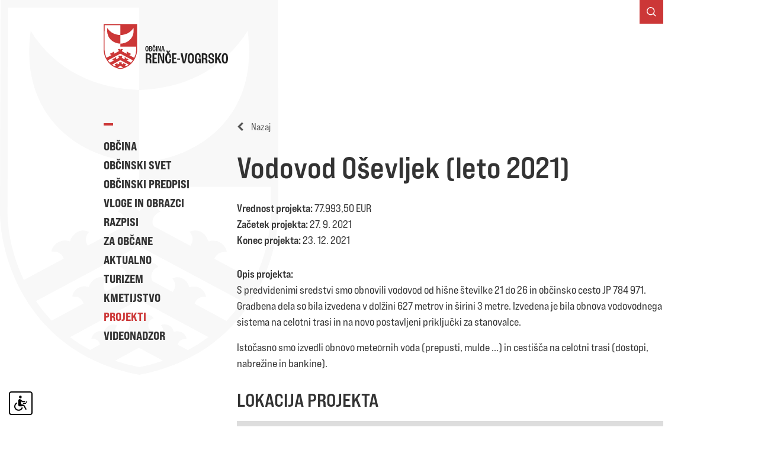

--- FILE ---
content_type: text/html; charset=UTF-8
request_url: https://www.rence-vogrsko.si/projekti/2021121611182652/rekonstrukcija-ceste-oevljek/
body_size: 6334
content:
<!DOCTYPE html>
<html lang="sl">
<head>		
	<title>Projekti</title>

	<meta charset="UTF-8" />

	<meta property="og:type" content="website" />
	<meta property="og:url" content="https://www.rence-vogrsko.si/projekti/" />
	<meta property="og:title" content="Občina Renče-Vogrsko" />
	<meta property="og:description" content="Občina Renče-Vogrsko je manjša podeželska občina, ki leži v spodnji Vipavski dolini. Med Trnovsko planoto na severu in Kraško planoto na jugu, njene meje oblikujejo trije pomembni vodotoki; potok Lijak, reka Vipava in akumulacijsko jezero Vogršček." />
	<meta property="og:image" content="https://www.rence-vogrsko.si/images/backgrounds/headerRenceVogrsko.jpg" />

	<meta property="twitter:card" content="summary_large_image" />
	<meta property="twitter:url" content="https://www.rence-vogrsko.si/projekti/" />
	<meta property="twitter:title" content="Občina Renče-Vogrsko" />
	<meta property="twitter:description" content="Občina Renče-Vogrsko je manjša podeželska občina, ki leži v spodnji Vipavski dolini. Med Trnovsko planoto na severu in Kraško planoto na jugu, njene meje oblikujejo trije pomembni vodotoki; potok Lijak, reka Vipava in akumulacijsko jezero Vogršček." />
	<meta property="twitter:image" content="https://www.rence-vogrsko.si/images/backgrounds/headerRenceVogrsko.jpg" />

	<meta name="description" content="Občina Renče-Vogrsko je manjša podeželska občina, ki leži v spodnji Vipavski dolini. Med Trnovsko planoto na severu in Kraško planoto na jugu, njene meje oblikujejo trije pomembni vodotoki; potok Lijak, reka Vipava in akumulacijsko jezero Vogršček." />
	<meta name="keywords" content="Občina Renče Vogrsko" />
	<meta name="copyright" content="Copyright Arctur d. o. o. Vse pravice pridržane." />
	<meta name="author" content="Arctur d.o.o." />
	<meta name="viewport" content="width=device-width, initial-scale=1, maximum-scale=5, user-scalable=yes" />
	<meta http-equiv="X-UA-Compatible" content="IE=edge" />
	<meta name="google-site-verification" content="Cs4ybE4MohRe6s8iXS90_FsV8P5gjmD0sVGlsrSdt5Q" />	
	<link rel="icon" type="image/x-icon" href="/favicon.ico" />
	<link rel="shortcut icon" type="image/x-icon" href="/favicon.ico" />
	
	<link rel="canonical" href="https://www.rence-vogrsko.si/projekti/" />

	<link rel="stylesheet" type="text/css" href="/dist/dist.min.css?v=1656665222"/>	<link rel="stylesheet" type="text/css" href="/css/style.css?v=1725606703" />	
	<link rel="alternate" type="application/rss+xml" href="/rss/rss.php" title="Novice" />
		
	<script type="text/javascript" src="/dist/dist.min.js?v=1656665222"></script>	<script type="text/javascript" src="/js/scripts.min.js?v=1692369429"></script>	<script src="https://www.recaptcha.net/recaptcha/api.js?onload=captchaCallback&render=explicit&hl=sl" async defer></script>	<!-- Matomo -->
	<script>
	var _paq = window._paq = window._paq || [];
	/* tracker methods like "setCustomDimension" should be called before "trackPageView" */
	_paq.push(["setDocumentTitle", document.domain + "/" + document.title]);
	_paq.push(["setCookieDomain", "*.rence-vogrsko.si"]);
	_paq.push(["disableCookies"]);
	_paq.push(['trackPageView']);
	_paq.push(['enableLinkTracking']);
	(function() {
		var u="//matomo.arctur.si/";
		_paq.push(['setTrackerUrl', u+'matomo.php']);
		_paq.push(['setSiteId', '22']);
		var d=document, g=d.createElement('script'), s=d.getElementsByTagName('script')[0];
		g.async=true; g.src=u+'matomo.js'; s.parentNode.insertBefore(g,s);
	})();
	</script>
	<noscript><p><img src="//matomo.arctur.si/matomo.php?idsite=22&amp;rec=1" style="border:0;" alt="" /></p></noscript>
	<!-- End Matomo Code -->
</head><body id="body-content">
	<div id="page-container">
		<div class="container"  id="content-wrap">
			<header>
	<div class="header-wrapper base-header row">
		<div class="logo-content col-lg-3 col-sm-12" style="z-index:1041;">
			<a href="/" class="logo-anchor" title="Pojdi na vstopno stran">
				<picture>
					<source srcset="/images/logo/logoRenceVogrsko_mobile.svg" media="(max-width: 768px)" />
					<img src="/images/logo/logoRenceVogrsko.svg" alt="Logotip občine Renče-Vogrsko">
				</picture>
			</a>
		</div>
		<div id="top-bar" class="col-lg-9 col-sm-12">
			<div id="navSearchWrapper" style="display:none" class="topBarItem ">	<form id="search-mini-form" name="search-mini-form" action="/iskalnik/" method="post">		<div class="search-input-group ui-front">			<label for="input-search-mini" style="display:none;">Iskanje ...</label>			<input type="text" name="search-field" id="input-search-mini" class="search-main-input"  placeholder="Iskanje ..." />			<input type="hidden" name="_submit_check" value="1" />		</div>	</form></div><div class="topBarItem " id="searchButton" tabindex="0">	<img src="/images/icons/search.svg" alt="Odpri iskalnik"/></div>		</div>
	</div>
</header>

<!--<div class="dropdown lang"><button class="btn-drop dropdown-toggle" type="button" id="dropdownMenuButton" data-toggle="dropdown" aria-haspopup="true" aria-expanded="false"><a href="/sl/" >slovensko</a></button><div class="dropdown-menu" aria-labelledby="dropdownMenuButton"></div></div>-->			<div class="row">
				<aside id="sidebarMenu" class="col-lg-3 col-sm-12">
					
<nav class="navbar navbar-expand-lg navbar-light main-navigation">	<button class="custom-toggler navbar-toggler" type="button" data-toggle="collapse" 
				data-target="#bs-main-menu-collapse" aria-controls="bs-main-menu-collapse" aria-expanded="false" aria-label="Toggle navigation">		<span class="navbar-toggler-icon"></span>	</button>	<div class="collapse navbar-collapse" id="bs-main-menu-collapse">	<div id="top-bar-menu">		<a href="/iskalnik/" class="topBarItem " id="searchButton">			<img src="/images/icons/mobileSearch.svg" alt="Odpri iskalnik"/>		</a>		<div class="topBarItem end" id="closeMenu" type="button" data-toggle="collapse" data-target="#bs-main-menu-collapse" aria-controls="bs-main-menu-collapse" aria-expanded="false" aria-label="Toggle navigation"><img src="/images/icons/cross.svg" alt="Zapri menu"/></div>	</div>	<div id="decorationLine"></div>		<ul id="main-menu-bootstrap" class="navbar-nav"><li class="nav-item bs-level1 dropdown first"><i class="fa fa-chevron-left backArrow" aria-hidden="true"></i><a href="#" data-url-v-dir="obcina" class="nav-link dropdown-toggle bs-level1" data-toggle="dropdown" role="button" aria-haspopup="true" aria-expanded="false"  title="">Občina</a>
<ul class="dropdown-menu bs-level2 keep-open ">
<li class="nav-item bs-level2 first"><a href="/obcina/predstavitev/" data-url-v-dir="predstavitev" class="nav-link bs-level2" title="">Predstavitev</a></li>
<li class="nav-item bs-level2"><a href="/obcina/zupan/" data-url-v-dir="zupan" class="nav-link bs-level2" title="">Župan</a></li>
<li class="nav-item bs-level2"><a href="/obcina/podzupana/" data-url-v-dir="podzupana" class="nav-link bs-level2" title="">Podžupana</a></li>
<li class="nav-item bs-level2"><a href="/obcina/obcinska-uprava/" data-url-v-dir="obcinska-uprava" class="nav-link bs-level2" title="">Občinska uprava</a></li>
<li class="nav-item bs-level2"><a href="/obcina/nadzorni-odbor/" data-url-v-dir="nadzorni-odbor" class="nav-link bs-level2" title="">Nadzorni odbor</a></li>
<li class="nav-item bs-level2"><a href="/obcina/medobcinska-uprava/" data-url-v-dir="medobcinska-uprava" class="nav-link bs-level2" title="">Medobčinska uprava</a></li>
<li class="nav-item bs-level2"><a href="/obcina/krajevne-skupnosti/" data-url-v-dir="krajevne-skupnosti" class="nav-link bs-level2" title="">Krajevne skupnosti</a></li>
<li class="nav-item bs-level2"><a href="/obcina/kijz/" data-url-v-dir="kijz" class="nav-link bs-level2" title="">KIJZ</a></li>
</ul>
</li>
<li class="nav-item bs-level1 dropdown"><i class="fa fa-chevron-left backArrow" aria-hidden="true"></i><a href="#" data-url-v-dir="obcinski-svet" class="nav-link dropdown-toggle bs-level1" data-toggle="dropdown" role="button" aria-haspopup="true" aria-expanded="false"  title="">Občinski svet</a>
<ul class="dropdown-menu bs-level2 keep-open ">
<li class="nav-item bs-level2 first"><a href="/obcinski-svet/sestava/" data-url-v-dir="sestava" class="nav-link bs-level2" title="">Sestava</a></li>
<li class="nav-item bs-level2"><a href="/obcinski-svet/seje-obcinskega-sveta/" data-url-v-dir="seje-obcinskega-sveta" class="nav-link bs-level2" title="">Seje občinskega sveta</a></li>
<li class="nav-item bs-level2"><a href="/obcinski-svet/odbori-in-komisije/" data-url-v-dir="odbori-in-komisije" class="nav-link bs-level2" title="">Odbori in komisije</a></li>
<li class="nav-item bs-level2"><a href="/obcinski-svet/seje-odborov-in-komisij/" data-url-v-dir="seje-odborov-in-komisij" class="nav-link bs-level2" title="">Seje odborov in komisij</a></li>
</ul>
</li>
<li class="nav-item bs-level1 dropdown"><i class="fa fa-chevron-left backArrow" aria-hidden="true"></i><a href="#" data-url-v-dir="obcinski-predpisi" class="nav-link dropdown-toggle bs-level1" data-toggle="dropdown" role="button" aria-haspopup="true" aria-expanded="false"  title="">Občinski predpisi</a>
<ul class="dropdown-menu bs-level2 keep-open ">
<li class="nav-item bs-level2 first"><a href="/obcinski-predpisi/proracun/" data-url-v-dir="proracun" class="nav-link bs-level2" title="">Proračun</a></li>
<li class="nav-item bs-level2"><a href="/obcinski-predpisi/predpisi/" data-url-v-dir="predpisi" class="nav-link bs-level2" title="">Predpisi</a></li>
<li class="nav-item bs-level2"><a href="/obcinski-predpisi/uradne-objave/" data-url-v-dir="uradne-objave" class="nav-link bs-level2" title="">Uradne objave</a></li>
</ul>
</li>
<li class="nav-item bs-level1"><i class="fa fa-chevron-left backArrow" aria-hidden="true"></i><a href="/vloge-in-obrazci/" data-url-v-dir="vloge-in-obrazci" class="nav-link bs-level1" title="">Vloge in obrazci</a></li>
<li class="nav-item bs-level1"><i class="fa fa-chevron-left backArrow" aria-hidden="true"></i><a href="/razpisi/javni-razpisi-in-pozivi/" data-url-v-dir="razpisi" class="nav-link bs-level1" title="">Razpisi</a></li>
<li class="nav-item bs-level1 dropdown"><i class="fa fa-chevron-left backArrow" aria-hidden="true"></i><a href="#" data-url-v-dir="za-obcane" class="nav-link dropdown-toggle bs-level1" data-toggle="dropdown" role="button" aria-haspopup="true" aria-expanded="false"  title="">Za občane</a>
<ul class="dropdown-menu bs-level2 keep-open ">
<li class="nav-item bs-level2 first"><a href="/za-obcane/glasilo/" data-url-v-dir="glasilo" class="nav-link bs-level2" title="">Glasilo</a></li>
<li class="nav-item bs-level2"><a href="/za-obcane/najem-dvoran/" data-url-v-dir="najem-dvoran" class="nav-link bs-level2" title="">Najem dvoran</a></li>
<li class="nav-item bs-level2"><a href="/za-obcane/prvi-viri-pomoci-v-stiski/" data-url-v-dir="prvi-viri-pomoci-v-stiski" class="nav-link bs-level2" title="">Prvi viri pomoči v stiski</a></li>
<li class="nav-item bs-level2"><a href="/za-obcane/gradnja-na-kmetijskem-zemljiscu/" data-url-v-dir="gradnja-na-kmetijskem-zemljiscu" class="nav-link bs-level2" title="">Gradnja na kmetijskem zemljišču</a></li>
<li class="nav-item bs-level2"><a href="/za-obcane/zascita-in-resevanje/" data-url-v-dir="zascita-in-resevanje" class="nav-link bs-level2" title="">Zaščita in reševanje</a></li>
<li class="nav-item bs-level2"><a href="/za-obcane/javni-zavodi-in-ustanove/" data-url-v-dir="javni-zavodi-in-ustanove" class="nav-link bs-level2" title="">Javni zavodi in ustanove</a></li>
<li class="nav-item bs-level2"><a href="/za-obcane/gospodarstvo-in-infrastruktura/" data-url-v-dir="gospodarstvo-in-infrastruktura" class="nav-link bs-level2" title="">Gospodarstvo in infrastruktura</a></li>
<li class="nav-item bs-level2"><a href="/za-obcane/drustva-in-organizacije/" data-url-v-dir="drustva-in-organizacije" class="nav-link bs-level2" title="">Društva in organizacije</a></li>
<li class="nav-item bs-level2"><a href="/za-obcane/krajevna-knjiznica-rence/" data-url-v-dir="krajevna-knjiznica-rence" class="nav-link bs-level2" title="">Krajevna knjižnica Renče</a></li>
<li class="nav-item bs-level2"><a href="/za-obcane/krajevni-urad/" data-url-v-dir="krajevni-urad" class="nav-link bs-level2" title="">Krajevni urad</a></li>
<li class="nav-item bs-level2"><a href="/za-obcane/meritve-na-reki-vipavi/" data-url-v-dir="meritve-na-reki-vipavi" class="nav-link bs-level2" title="">Meritve na reki Vipavi</a></li>
<li class="nav-item bs-level2"><a href="/za-obcane/prikazovalnik-hitrosti/" data-url-v-dir="prikazovalnik-hitrosti" class="nav-link bs-level2" title="">Prikazovalnik hitrosti</a></li>
<li class="nav-item bs-level2"><a href="/za-obcane/strategija-razvoja-obcine/" data-url-v-dir="strategija-razvoja-obcine" class="nav-link bs-level2" title="">Strategija razvoja občine</a></li>
<li class="nav-item bs-level2 alwaysHide" style="display:none;"><a href="/za-obcane/dnevni-center-za-starejse-obcane/" data-url-v-dir="dnevni-center-za-starejse-obcane" class="nav-link bs-level2" title="">Dnevni center za starejše občane</a></li>
<li class="nav-item bs-level2"><a href="/za-obcane/celostna-prometna-strategija-obcine-rence-vogrsko/" data-url-v-dir="celostna-prometna-strategija-obcine-rence-vogrsko" class="nav-link bs-level2" title="">Celostna prometna strategija občine Renče-Vogrsko</a></li>
<li class="nav-item bs-level2"><a href="/za-obcane/prejemniki-obcinskih-nagrad-/" data-url-v-dir="prejemniki-obcinskih-nagrad-" class="nav-link bs-level2" title="">Prejemniki občinskih nagrad </a></li>
</ul>
</li>
<li class="nav-item bs-level1"><i class="fa fa-chevron-left backArrow" aria-hidden="true"></i><a href="/aktualno/" data-url-v-dir="aktualno" class="nav-link bs-level1" title="">Aktualno</a></li>
<li class="nav-item bs-level1 dropdown"><i class="fa fa-chevron-left backArrow" aria-hidden="true"></i><a href="#" data-url-v-dir="turizem" class="nav-link dropdown-toggle bs-level1" data-toggle="dropdown" role="button" aria-haspopup="true" aria-expanded="false"  title="">Turizem</a>
<ul class="dropdown-menu bs-level2 keep-open ">
<li class="nav-item bs-level2 first"><a href="/turizem/tic-rence–vogrsko/" data-url-v-dir="tic-rence–vogrsko" class="nav-link bs-level2" title="">TIC Renče–Vogrsko</a></li>
<li class="nav-item bs-level2"><a href="/turizem/naravne-znamenitosti/" data-url-v-dir="naravne-znamenitosti" class="nav-link bs-level2" title="">Naravne znamenitosti</a></li>
<li class="nav-item bs-level2"><a href="/turizem/kulturne-znamenitosti/" data-url-v-dir="kulturne-znamenitosti" class="nav-link bs-level2" title="">Kulturne znamenitosti</a></li>
<li class="nav-item bs-level2"><a href="/turizem/ponudniki/" data-url-v-dir="ponudniki" class="nav-link bs-level2" title="">Ponudniki</a></li>
<li class="nav-item bs-level2"><a href="/turizem/dozivetja/" data-url-v-dir="dozivetja" class="nav-link bs-level2" title="">Doživetja</a></li>
<li class="nav-item bs-level2 dropdown"><a href="/turizem/znak-slovenia-green/" data-url-v-dir="znak-slovenia-green" class="nav-link dropdown-toggle bs-level2" data-toggle="dropdown" role="button" aria-haspopup="true" aria-expanded="false" tabindex="-1" title="">Znak Slovenia Green</a></li>
</ul>
</li>
<li class="nav-item bs-level1 dropdown"><i class="fa fa-chevron-left backArrow" aria-hidden="true"></i><a href="#" data-url-v-dir="kmetijstvo" class="nav-link dropdown-toggle bs-level1" data-toggle="dropdown" role="button" aria-haspopup="true" aria-expanded="false"  title="">Kmetijstvo</a>
<ul class="dropdown-menu bs-level2 keep-open ">
<li class="nav-item bs-level2 first"><a href="/kmetijstvo/namakalni-sistem-vogrscek/" data-url-v-dir="namakalni-sistem-vogrscek" class="nav-link bs-level2" title="">Namakalni sistem Vogršček</a></li>
<li class="nav-item bs-level2"><a href="/kmetijstvo/trznica-vogrinka/" data-url-v-dir="trznica-vogrinka" class="nav-link bs-level2" title="">Tržnica Vogrinka</a></li>
<li class="nav-item bs-level2"><a href="/kmetijstvo/strategija-razvoja-kmetijstva-v-obcini-rence-vogrsko-do-leta-2034/" data-url-v-dir="strategija-razvoja-kmetijstva-v-obcini-rence-vogrsko-do-leta-2034" class="nav-link bs-level2" title="">Strategija razvoja kmetijstva v Občini Renče-Vogrsko do leta 2034</a></li>
</ul>
</li>
<li class="nav-item bs-level1 bs-level1-open"><i class="fa fa-chevron-left backArrow" aria-hidden="true"></i><a href="/projekti/" data-url-v-dir="projekti" class="nav-link bs-level1" title="">Projekti</a></li>
<li class="nav-item bs-level1 alwaysHide" style="display:none;"><i class="fa fa-chevron-left backArrow" aria-hidden="true"></i><a href="/iskalnik/" data-url-v-dir="iskalnik" class="nav-link bs-level1" title="">Iskalnik</a></li>
<li class="nav-item bs-level1 alwaysHide" style="display:none;"><i class="fa fa-chevron-left backArrow" aria-hidden="true"></i><a href="/zasebnost-in-piskotki/" data-url-v-dir="zasebnost-in-piskotki" class="nav-link bs-level1" title="">Zasebnost in piškotki</a></li>
<li class="nav-item bs-level1 alwaysHide" style="display:none;"><i class="fa fa-chevron-left backArrow" aria-hidden="true"></i><a href="/uradne-ure/" data-url-v-dir="uradne-ure" class="nav-link bs-level1" title="">Uradne ure</a></li>
<li class="nav-item bs-level1 alwaysHide" style="display:none;"><i class="fa fa-chevron-left backArrow" aria-hidden="true"></i><a href="/naroci-se-na-novice/" data-url-v-dir="naroci-se-na-novice" class="nav-link bs-level1" title="">Naroči se na novice</a></li>
<li class="nav-item bs-level1 alwaysHide" style="display:none;"><i class="fa fa-chevron-left backArrow" aria-hidden="true"></i><a href="#" data-url-v-dir="odjava-od-prejemanja-obvestil" class="nav-link bs-level1" title="">Odjava od prejemanja obvestil</a></li>
<li class="nav-item bs-level1 alwaysHide" style="display:none;"><i class="fa fa-chevron-left backArrow" aria-hidden="true"></i><a href="/izjava-o-varstvu-osebnih-podatkov/" data-url-v-dir="izjava-o-varstvu-osebnih-podatkov" class="nav-link bs-level1" title="">Izjava o varstvu osebnih podatkov</a></li>
<li class="nav-item bs-level1 dropdown alwaysHide" style="display:none;"><i class="fa fa-chevron-left backArrow" aria-hidden="true"></i><a href="/lokalne-volitve-2022/" data-url-v-dir="lokalne-volitve-2022" class="nav-link dropdown-toggle bs-level1" data-toggle="dropdown" role="button" aria-haspopup="true" aria-expanded="false"  title="">Lokalne volitve 2022</a>
<ul class="dropdown-menu bs-level2 keep-open ">
<li class="nav-item bs-level2 first"><a href="/lokalne-volitve-2022/seje-obcinske-volilne-komisije/" data-url-v-dir="seje-obcinske-volilne-komisije" class="nav-link bs-level2" title="">Seje Občinske volilne komisije</a></li>
</ul>
</li>
<li class="nav-item bs-level1 alwaysHide" style="display:none;"><i class="fa fa-chevron-left backArrow" aria-hidden="true"></i><a href="/opn---obcinski-prostorski-nacrt/" data-url-v-dir="opn---obcinski-prostorski-nacrt" class="nav-link bs-level1" title="">OPN - Občinski prostorski načrt</a></li>
<li class="nav-item bs-level1"><i class="fa fa-chevron-left backArrow" aria-hidden="true"></i><a href="/videonadzor-/" data-url-v-dir="videonadzor-" class="nav-link bs-level1" title="">Videonadzor </a></li>
<li class="nav-item bs-level1 alwaysHide" style="display:none;"><i class="fa fa-chevron-left backArrow" aria-hidden="true"></i><a href="/noo/" data-url-v-dir="noo" class="nav-link bs-level1" title="">NOO</a></li>
		</ul>	</div></nav>				</aside>
				<!-- 9 fullWidth -->
				<main role="main" class="col-sm-12 col-lg-9 fullWidth noPaddMobile">
					<div class="mobilePadding">
												    <div class="singleProject">
    
        <div id="back-to-list" class="buttonBack">
            <a href="javascript:history.back()" id="back-to">
                <i class="fa fa-chevron-left" aria-hidden="true"></i> Nazaj
            </a>
        </div>
        
        <h1>Vodovod Oševljek (leto 2021)</h1>
        
        <p class="projectDetail">
                            <strong>Vrednost projekta:</strong> 77.993,50 EUR <br/>
                                        <strong>Začetek projekta:</strong> 27. 9. 2021 <br/>
                                        <strong>Konec projekta:</strong> 23. 12. 2021 <br/>
                    </p>
        
                
                
        <div class="projectContent">
                        <strong>Opis projekta:</strong>
            <p>S predvidenimi sredstvi smo obnovili vodovod od hi&scaron;ne &scaron;tevilke 21 do 26 in občinsko cesto JP 784 971. Gradbena dela so bila izvedena v dolžini 627 metrov in &scaron;irini 3 metre. Izvedena je bila obnova vodovodnega sistema na celotni trasi in na novo postavljeni priključki za stanovalce.</p> <p>Istočasno smo izvedli obnovo meteornih voda (prepusti, mulde ...) in cesti&scaron;ča&nbsp;na celotni trasi (dostopi, nabrežine in bankine).</p>
                    </div>
        
                    <h2>LOKACIJA PROJEKTA</h2>
            <div id="projectsMap">
                                    <div style="display:none;"
                        class="mapData"
                        id = "2021121611182652"
                        data-title = "Vodovod Oševljek (leto 2021)"
                        data-lat = "45.87855887517099"
                        data-lon = "13.702639456082858"
                        data-value = "77.993,50"
                    ></div>
                                    <div style="display:none;"
                        class="mapData"
                        id = "2021121611182652"
                        data-title = "Vodovod Oševljek (leto 2021)"
                        data-lat = ""
                        data-lon = ""
                        data-value = "77.993,50"
                    ></div>
                            </div>
            </div>
					</div>
				</main>
			</div>
		</div>
		<footer class="container-fluid">
			<div class="container footer-top">
    <div class="row">
        <div class="col-md-4 bc-wrapper">
            <div class="footer-logos">
                <a href="/" title="">
                    <img src="/images/logo/logo-rv.svg" alt="Pojdi na vstopno stran">
                </a>
                <a href="https://www.sgs.com/en/services/iso-9001-certification" title="" target="_blank">
                    <img src="/images/logo/ISO_9001.png" alt="Certifikat ISO 9001 SGS">
                </a>
            </div>
            <div class="vcard business-card"><h1>Občina Renče-Vogrsko</h1><div class="adr"><p class="street-address">Bukovica 43</p><p><span class="postal-code">5293</span> <span class="locality">Volčja Draga</span></p></div><p class="tel"><span class="type">Tel.:</span> <span class="value"><a href="tel:05 338 45 00">05 338 45 00 </a></span></p><p class="fax"><span class="type">Fax.:</span> <span class="value"><a href="fax:05 338 45 10">05 338 45 10 </a></span></p><p class="tax"><span class="type">Davčna št.:</span> <span class="value">SI90522001</span></p><p class="reg"><span class="type">Matična št.:</span> <span class="value">2203553</span></p><p class="trr"><span class="type">TRR:</span> <span class="value">SI56 0140 1010 0020 123</span></p></div>        </div>
        
        <div class="col-md-5 " id="officeHours">
            <h1>Uradne ure</h1>
            <p style="text-align: justify"><strong>Občinska uprava Občine Renče-Vogrsko</strong><br /> <script type="text/javascript">mDec('lqirCuhqfh0yrjuvnr1vl', '', '', 'info@rence-vogrsko.si');</script></p> <p><strong>Uradne ure so:</strong><br /> &bull; ponedeljek med 8.30 in 12.00 uro in med 13.30 in 15.00 uro,&nbsp;<br /> &bull; sreda med 8.30 in 12.00 in med 13.30 in 16.30 uro,<br /> &bull; petek med 8.30 in 12.00 uro.</p> <p><strong>Uradne ure župana so ob sredah med 15.00 in 16.30 uro po predhodni najavi.</strong></p> <p><strong>Poslovni čas glavne pisarne:</strong><br /> &bull; ponedeljek, torek in četrtek med 8.30 in 15.00 uro,<br /> &bull; sreda med 8.30 in 16.30 uro,<br /> &bull; petek med 8.30 in 13.00 uro.&nbsp;</p> <p><strong>V poslovni čas se ne &scaron;teje čas med 12.00 in 13.00 uro, ko je predviden čas za odmor.</strong></p> <!-- only aditional content -->
        </div>
        
        <div class="col-md-3 ">
            <h1>Poveži se</h1>
            
            <div class="social">
                <a href="//www.facebook.com/obcinarencevogrsko/" target="_blank" class="facebook" title="Facebook">
                    <img src="/images/icons/fb.svg" alt="Facebook logo"></a>
                <a href="//www.instagram.com/explore/locations/131012233759179/rence-vogrsko" target="_blank" title="Instagram" class="instagram">
                    <img src="/images/icons/ig.svg" alt="Instagram logo">
                </a>
            </div>
            
            <a href="/naroci-se-na-novice/" title="" class="moreLink">
                Naroči se na novice <i class="fa fa-chevron-right" aria-hidden="true"></i>
            </a>
        </div>
        
    </div>
</div>

<div class="container footer-bottom">
    <p>
        <a href="/zasebnost-in-piskotki/" title="">Zasebnost in piškotki</a>
        / <a href="/sl/izjava-o-dostopnosti-/" title="">Izjava o dostopnosti </a>
        / Produkcija: <a href="//www.arctur.si" target="_blank" title="Arctur Web">ar<span>&copy;</span>tur</a>
    </p>
</div>
<div class="arcwaelement arcwaelement-outer" tabindex="0">
	<span class="access arcwaelement arcwaelement-inner"></span>
</div>
<script>
    (function(doc, tag, id) {
		var js = doc.getElementsByTagName(tag)[0];
		if (doc.getElementById(id)) {
			return;
		}
		js = doc.createElement(tag);
		js.id = id;
		js.src = "/accessibility/plugin.js?v3";
		js.type = "text/javascript";
		doc.body.appendChild(js);
	}(document, 'script', 'arcwa-script'));
	window.onload = function() {
		ARCwa.setOptions({
			position: 'bottom',
			triggerLeftRight: 'left',
			icon: '/accessibility/images/accessibility.svg',
			customTrigger: '.arcwaelement-outer',
		});
		ARCwa.render();
	}
</script>

<script type="text/javascript" src="https://cookie.web.arctur.si/cookies/cookieconsent.js" id="cookiejs" data-link="#cc3737" data-button="#cc3737" data-buttontext="#FFFFFF" data-buttonhover="#333333" data-buttonborder="none" data-privacylink="/zasebnost-in-piskotki/" data-displaybutton="yes"></script>		</footer>
	</div>
	<!-- Global site tag (gtag.js) - Google Analytics -->
<script type="text/plain" data-cookiecategory="analytics" async src="https://www.googletagmanager.com/gtag/js?id=G-57DQMBE9RB"></script>
<script type="text/plain" data-cookiecategory="analytics">
  window.dataLayer = window.dataLayer || [];
  function gtag(){dataLayer.push(arguments);}
  gtag('js', new Date());

  gtag('config', 'UA-110398331-1');
  gtag('config', 'G-57DQMBE9RB');
</script></body>
</html>

--- FILE ---
content_type: text/css
request_url: https://www.rence-vogrsko.si/accessibility/css/arcwa.css
body_size: 19759
content:
body.greenonblack{background-image:none}body.greenonblack.yellowlinks.yellowlinks#body-content #toTopBtn,body.greenonblack.yellowlinks.yellowlinks#body-content .imageListItem.link,body.greenonblack.yellowlinks.yellowlinks#body-content a:not(.arcwaelement-inner):not(.arcwaelement):not(.arcwabutton),body.greenonblack.yellowlinks.yellowlinks#body-entry #toTopBtn,body.greenonblack.yellowlinks.yellowlinks#body-entry .imageListItem.link,body.greenonblack.yellowlinks.yellowlinks#body-entry a:not(.arcwaelement-inner):not(.arcwaelement):not(.arcwabutton),body.greenonblack.yellowlinks.yellowlinks#body-table #toTopBtn,body.greenonblack.yellowlinks.yellowlinks#body-table .imageListItem.link,body.greenonblack.yellowlinks.yellowlinks#body-table a:not(.arcwaelement-inner):not(.arcwaelement):not(.arcwabutton){background-color:#ffe800!important;color:#000!important;text-decoration:underline;border-color:#000!important}body.greenonblack.yellowlinks.yellowlinks#body-content #toTopBtn:hover,body.greenonblack.yellowlinks.yellowlinks#body-content .imageListItem.link:hover,body.greenonblack.yellowlinks.yellowlinks#body-content a:not(.arcwaelement-inner):not(.arcwaelement):not(.arcwabutton):hover,body.greenonblack.yellowlinks.yellowlinks#body-entry #toTopBtn:hover,body.greenonblack.yellowlinks.yellowlinks#body-entry .imageListItem.link:hover,body.greenonblack.yellowlinks.yellowlinks#body-entry a:not(.arcwaelement-inner):not(.arcwaelement):not(.arcwabutton):hover,body.greenonblack.yellowlinks.yellowlinks#body-table #toTopBtn:hover,body.greenonblack.yellowlinks.yellowlinks#body-table .imageListItem.link:hover,body.greenonblack.yellowlinks.yellowlinks#body-table a:not(.arcwaelement-inner):not(.arcwaelement):not(.arcwabutton):hover{background-color:#ffe800!important;color:#000!important;text-decoration:underline;filter:none!important}body.greenonblack.yellowlinks.yellowlinks#body-content #toTopBtn img,body.greenonblack.yellowlinks.yellowlinks#body-content .imageListItem.link img,body.greenonblack.yellowlinks.yellowlinks#body-content a:not(.arcwaelement-inner):not(.arcwaelement):not(.arcwabutton) img,body.greenonblack.yellowlinks.yellowlinks#body-entry #toTopBtn img,body.greenonblack.yellowlinks.yellowlinks#body-entry .imageListItem.link img,body.greenonblack.yellowlinks.yellowlinks#body-entry a:not(.arcwaelement-inner):not(.arcwaelement):not(.arcwabutton) img,body.greenonblack.yellowlinks.yellowlinks#body-table #toTopBtn img,body.greenonblack.yellowlinks.yellowlinks#body-table .imageListItem.link img,body.greenonblack.yellowlinks.yellowlinks#body-table a:not(.arcwaelement-inner):not(.arcwaelement):not(.arcwabutton) img{background-color:transparent!important}body.greenonblack.yellowlinks.yellowlinks#body-content #toTopBtn *,body.greenonblack.yellowlinks.yellowlinks#body-content .imageListItem.link *,body.greenonblack.yellowlinks.yellowlinks#body-content a:not(.arcwaelement-inner):not(.arcwaelement):not(.arcwabutton) *,body.greenonblack.yellowlinks.yellowlinks#body-entry #toTopBtn *,body.greenonblack.yellowlinks.yellowlinks#body-entry .imageListItem.link *,body.greenonblack.yellowlinks.yellowlinks#body-entry a:not(.arcwaelement-inner):not(.arcwaelement):not(.arcwabutton) *,body.greenonblack.yellowlinks.yellowlinks#body-table #toTopBtn *,body.greenonblack.yellowlinks.yellowlinks#body-table .imageListItem.link *,body.greenonblack.yellowlinks.yellowlinks#body-table a:not(.arcwaelement-inner):not(.arcwaelement):not(.arcwabutton) *{background-color:unset!important;color:#000!important}body.greenonblack.yellowlinks.yellowlinks#body-content #toTopBtn:before,body.greenonblack.yellowlinks.yellowlinks#body-content .imageListItem.link:before,body.greenonblack.yellowlinks.yellowlinks#body-content a:not(.arcwaelement-inner):not(.arcwaelement):not(.arcwabutton):before,body.greenonblack.yellowlinks.yellowlinks#body-entry #toTopBtn:before,body.greenonblack.yellowlinks.yellowlinks#body-entry .imageListItem.link:before,body.greenonblack.yellowlinks.yellowlinks#body-entry a:not(.arcwaelement-inner):not(.arcwaelement):not(.arcwabutton):before,body.greenonblack.yellowlinks.yellowlinks#body-table #toTopBtn:before,body.greenonblack.yellowlinks.yellowlinks#body-table .imageListItem.link:before,body.greenonblack.yellowlinks.yellowlinks#body-table a:not(.arcwaelement-inner):not(.arcwaelement):not(.arcwabutton):before{filter:grayscale(1) invert(1) brightness(0)!important}body.greenonblack.yellowlinks.yellowlinks#body-content button,body.greenonblack.yellowlinks.yellowlinks#body-entry button,body.greenonblack.yellowlinks.yellowlinks#body-table button{background:#ffe800!important;color:#000!important}body.greenonblack.yellowlinks.yellowlinks#body-content button:hover,body.greenonblack.yellowlinks.yellowlinks#body-entry button:hover,body.greenonblack.yellowlinks.yellowlinks#body-table button:hover{background:#a5a5a1!important;color:#000!important;font-weight:700!important;text-decoration:underline!important}body.greenonblack.yellowlinks.yellowlinks#body-content #cookieDiv #allow-cookies-button,body.greenonblack.yellowlinks.yellowlinks#body-entry #cookieDiv #allow-cookies-button,body.greenonblack.yellowlinks.yellowlinks#body-table #cookieDiv #allow-cookies-button{background-color:#ffe800!important;color:#000!important;outline:0!important}body.greenonblack.yellowlinks.yellowlinks#body-content #cookieDiv #showCookieDetail,body.greenonblack.yellowlinks.yellowlinks#body-entry #cookieDiv #showCookieDetail,body.greenonblack.yellowlinks.yellowlinks#body-table #cookieDiv #showCookieDetail{background-color:#ffe800!important;color:#000!important;outline:0!important}body.greenonblack.yellowlinks.yellowlinks#body-content #ks-map a,body.greenonblack.yellowlinks.yellowlinks#body-entry #ks-map a,body.greenonblack.yellowlinks.yellowlinks#body-table #ks-map a{outline:0}body.greenonblack.yellowlinks.yellowlinks#body-content #ks-map a .path,body.greenonblack.yellowlinks.yellowlinks#body-entry #ks-map a .path,body.greenonblack.yellowlinks.yellowlinks#body-table #ks-map a .path{fill:#ffe800}body.greenonblack#body-content,body.greenonblack#body-entry,body.greenonblack#body-table{background-color:#000}body.greenonblack#body-content :not(.arcwaelement-inner):not(.arcwaelement):not(img),body.greenonblack#body-entry :not(.arcwaelement-inner):not(.arcwaelement):not(img),body.greenonblack#body-table :not(.arcwaelement-inner):not(.arcwaelement):not(img){background-color:#000!important;color:#0f0!important;border-color:#0f0!important}body.greenonblack#body-content :not(.arcwaelement-inner):not(.arcwaelement):not(img) button,body.greenonblack#body-entry :not(.arcwaelement-inner):not(.arcwaelement):not(img) button,body.greenonblack#body-table :not(.arcwaelement-inner):not(.arcwaelement):not(img) button{border-color:#0f0}body.greenonblack#body-content .bc-wrapper img,body.greenonblack#body-content .logo-anchor img,body.greenonblack#body-content .quickLinks img,body.greenonblack#body-entry .bc-wrapper img,body.greenonblack#body-entry .logo-anchor img,body.greenonblack#body-entry .quickLinks img,body.greenonblack#body-table .bc-wrapper img,body.greenonblack#body-table .logo-anchor img,body.greenonblack#body-table .quickLinks img{filter:grayscale(1) invert(1) brightness(10) sepia(72%) saturate(5388%) hue-rotate(50deg)}body.greenonblack#body-content #nextImage img,body.greenonblack#body-content #searchButton img,body.greenonblack#body-entry #nextImage img,body.greenonblack#body-entry #searchButton img,body.greenonblack#body-table #nextImage img,body.greenonblack#body-table #searchButton img{filter:grayscale(1) brightness(10) sepia(72%) saturate(5388%) hue-rotate(50deg)}body.greenonblack#body-content .social a:hover,body.greenonblack#body-entry .social a:hover,body.greenonblack#body-table .social a:hover{filter:none}body.greenonblack#body-content .social a img,body.greenonblack#body-entry .social a img,body.greenonblack#body-table .social a img{filter:brightness(10) sepia(72%) saturate(5388%) hue-rotate(50deg)}body.greenonblack#body-content img[src$=".svg"].plusMinusSign,body.greenonblack#body-entry img[src$=".svg"].plusMinusSign,body.greenonblack#body-table img[src$=".svg"].plusMinusSign{filter:grayscale(1) brightness(10) sepia(72%) saturate(5388%) hue-rotate(50deg)!important}body.greenonblack#body-content a[rel=ATTACH]:before,body.greenonblack#body-entry a[rel=ATTACH]:before,body.greenonblack#body-table a[rel=ATTACH]:before{filter:grayscale(1) brightness(10) sepia(72%) saturate(5388%) hue-rotate(50deg)!important}body.greenonblack#body-content .buttons.arcwaelement,body.greenonblack#body-entry .buttons.arcwaelement,body.greenonblack#body-table .buttons.arcwaelement{background-color:#000!important}body.greenonblack#body-content .buttons.arcwaelement .arcwabutton,body.greenonblack#body-entry .buttons.arcwaelement .arcwabutton,body.greenonblack#body-table .buttons.arcwaelement .arcwabutton{background-color:#000!important}body.greenonblack#body-content .buttons.arcwaelement .arcwabutton.enlarge,body.greenonblack#body-entry .buttons.arcwaelement .arcwabutton.enlarge,body.greenonblack#body-table .buttons.arcwaelement .arcwabutton.enlarge{background-image:url(/accessibility/images/green/A-plus.svg?v1)!important}body.greenonblack#body-content .buttons.arcwaelement .arcwabutton.reduce,body.greenonblack#body-entry .buttons.arcwaelement .arcwabutton.reduce,body.greenonblack#body-table .buttons.arcwaelement .arcwabutton.reduce{background-image:url(/accessibility/images/green/A-minus.svg?v1)!important}body.greenonblack#body-content #input-search-mini-mobile:-ms-input-placeholder,body.greenonblack#body-content #input-search-mini:-ms-input-placeholder,body.greenonblack#body-entry #input-search-mini-mobile:-ms-input-placeholder,body.greenonblack#body-entry #input-search-mini:-ms-input-placeholder,body.greenonblack#body-table #input-search-mini-mobile:-ms-input-placeholder,body.greenonblack#body-table #input-search-mini:-ms-input-placeholder{color:#0f0}body.greenonblack#body-content #input-search-mini-mobile::placeholder,body.greenonblack#body-content #input-search-mini::placeholder,body.greenonblack#body-entry #input-search-mini-mobile::placeholder,body.greenonblack#body-entry #input-search-mini::placeholder,body.greenonblack#body-table #input-search-mini-mobile::placeholder,body.greenonblack#body-table #input-search-mini::placeholder{color:#0f0}body.greenonblack#body-content #input-search-mini-mobile:-ms-input-placeholder,body.greenonblack#body-content #input-search-mini:-ms-input-placeholder,body.greenonblack#body-entry #input-search-mini-mobile:-ms-input-placeholder,body.greenonblack#body-entry #input-search-mini:-ms-input-placeholder,body.greenonblack#body-table #input-search-mini-mobile:-ms-input-placeholder,body.greenonblack#body-table #input-search-mini:-ms-input-placeholder{color:#0f0}body.greenonblack#body-content #input-search-mini-mobile::-ms-input-placeholder,body.greenonblack#body-content #input-search-mini::-ms-input-placeholder,body.greenonblack#body-entry #input-search-mini-mobile::-ms-input-placeholder,body.greenonblack#body-entry #input-search-mini::-ms-input-placeholder,body.greenonblack#body-table #input-search-mini-mobile::-ms-input-placeholder,body.greenonblack#body-table #input-search-mini::-ms-input-placeholder{color:#0f0}body.greenonblack#body-content footer,body.greenonblack#body-entry footer,body.greenonblack#body-table footer{background-color:#000!important;border-top:1px solid #0f0}body.greenonblack#body-content a,body.greenonblack#body-content h1,body.greenonblack#body-content h2,body.greenonblack#body-content h3,body.greenonblack#body-content h4,body.greenonblack#body-content li,body.greenonblack#body-content p,body.greenonblack#body-content span,body.greenonblack#body-content td,body.greenonblack#body-entry a,body.greenonblack#body-entry h1,body.greenonblack#body-entry h2,body.greenonblack#body-entry h3,body.greenonblack#body-entry h4,body.greenonblack#body-entry li,body.greenonblack#body-entry p,body.greenonblack#body-entry span,body.greenonblack#body-entry td,body.greenonblack#body-table a,body.greenonblack#body-table h1,body.greenonblack#body-table h2,body.greenonblack#body-table h3,body.greenonblack#body-table h4,body.greenonblack#body-table li,body.greenonblack#body-table p,body.greenonblack#body-table span,body.greenonblack#body-table td{color:#0f0!important}body.greenonblack#body-content img[src$=".svg"],body.greenonblack#body-entry img[src$=".svg"],body.greenonblack#body-table img[src$=".svg"]{fill:#0f0}body.greenonblack#body-content a:not(.arcwaelement-inner):not(.arcwaelement),body.greenonblack#body-entry a:not(.arcwaelement-inner):not(.arcwaelement),body.greenonblack#body-table a:not(.arcwaelement-inner):not(.arcwaelement){text-decoration:underline}body.greenonblack#body-content a:not(.arcwaelement-inner):not(.arcwaelement):active,body.greenonblack#body-content a:not(.arcwaelement-inner):not(.arcwaelement):focus,body.greenonblack#body-content a:not(.arcwaelement-inner):not(.arcwaelement):hover,body.greenonblack#body-entry a:not(.arcwaelement-inner):not(.arcwaelement):active,body.greenonblack#body-entry a:not(.arcwaelement-inner):not(.arcwaelement):focus,body.greenonblack#body-entry a:not(.arcwaelement-inner):not(.arcwaelement):hover,body.greenonblack#body-table a:not(.arcwaelement-inner):not(.arcwaelement):active,body.greenonblack#body-table a:not(.arcwaelement-inner):not(.arcwaelement):focus,body.greenonblack#body-table a:not(.arcwaelement-inner):not(.arcwaelement):hover{color:#0f0}body.greenonblack#body-content a:not(.arcwaelement-inner):not(.arcwaelement).more,body.greenonblack#body-entry a:not(.arcwaelement-inner):not(.arcwaelement).more,body.greenonblack#body-table a:not(.arcwaelement-inner):not(.arcwaelement).more{border:1px solid #0f0;color:#0f0!important}body.greenonblack#body-content main .table thead.call-laws-header th.order:not(.asc)::after,body.greenonblack#body-content main .table thead.call-laws-header th.order:not(.desc)::after,body.greenonblack#body-content main .table thead.news-header th.order:not(.asc)::after,body.greenonblack#body-content main .table thead.news-header th.order:not(.desc)::after,body.greenonblack#body-content main .table thead.search-header th.order:not(.asc)::after,body.greenonblack#body-content main .table thead.search-header th.order:not(.desc)::after,body.greenonblack#body-content main .table thead.tenders-header th.order:not(.asc)::after,body.greenonblack#body-content main .table thead.tenders-header th.order:not(.desc)::after,body.greenonblack#body-content main .table thead.trials-header th.order:not(.asc)::after,body.greenonblack#body-content main .table thead.trials-header th.order:not(.desc)::after,body.greenonblack#body-entry main .table thead.call-laws-header th.order:not(.asc)::after,body.greenonblack#body-entry main .table thead.call-laws-header th.order:not(.desc)::after,body.greenonblack#body-entry main .table thead.news-header th.order:not(.asc)::after,body.greenonblack#body-entry main .table thead.news-header th.order:not(.desc)::after,body.greenonblack#body-entry main .table thead.search-header th.order:not(.asc)::after,body.greenonblack#body-entry main .table thead.search-header th.order:not(.desc)::after,body.greenonblack#body-entry main .table thead.tenders-header th.order:not(.asc)::after,body.greenonblack#body-entry main .table thead.tenders-header th.order:not(.desc)::after,body.greenonblack#body-entry main .table thead.trials-header th.order:not(.asc)::after,body.greenonblack#body-entry main .table thead.trials-header th.order:not(.desc)::after,body.greenonblack#body-table main .table thead.call-laws-header th.order:not(.asc)::after,body.greenonblack#body-table main .table thead.call-laws-header th.order:not(.desc)::after,body.greenonblack#body-table main .table thead.news-header th.order:not(.asc)::after,body.greenonblack#body-table main .table thead.news-header th.order:not(.desc)::after,body.greenonblack#body-table main .table thead.search-header th.order:not(.asc)::after,body.greenonblack#body-table main .table thead.search-header th.order:not(.desc)::after,body.greenonblack#body-table main .table thead.tenders-header th.order:not(.asc)::after,body.greenonblack#body-table main .table thead.tenders-header th.order:not(.desc)::after,body.greenonblack#body-table main .table thead.trials-header th.order:not(.asc)::after,body.greenonblack#body-table main .table thead.trials-header th.order:not(.desc)::after{background-image:url(/images/backgrounds/icons/green/arrow-down.png);filter:grayscale(100%) brightness(100%) sepia(27%) hue-rotate(-273deg) saturate(240)}body.greenonblack#body-content main .table thead.call-laws-header th.asc,body.greenonblack#body-content main .table thead.news-header th.asc,body.greenonblack#body-content main .table thead.search-header th.asc,body.greenonblack#body-content main .table thead.tenders-header th.asc,body.greenonblack#body-content main .table thead.trials-header th.asc,body.greenonblack#body-entry main .table thead.call-laws-header th.asc,body.greenonblack#body-entry main .table thead.news-header th.asc,body.greenonblack#body-entry main .table thead.search-header th.asc,body.greenonblack#body-entry main .table thead.tenders-header th.asc,body.greenonblack#body-entry main .table thead.trials-header th.asc,body.greenonblack#body-table main .table thead.call-laws-header th.asc,body.greenonblack#body-table main .table thead.news-header th.asc,body.greenonblack#body-table main .table thead.search-header th.asc,body.greenonblack#body-table main .table thead.tenders-header th.asc,body.greenonblack#body-table main .table thead.trials-header th.asc{color:#0f0}body.greenonblack#body-content input,body.greenonblack#body-content select,body.greenonblack#body-content textarea,body.greenonblack#body-entry input,body.greenonblack#body-entry select,body.greenonblack#body-entry textarea,body.greenonblack#body-table input,body.greenonblack#body-table select,body.greenonblack#body-table textarea{background-color:#000!important;border:solid 1px #0f0}body.greenonblack#body-content input [type=checkbox],body.greenonblack#body-content input[type=radio],body.greenonblack#body-content select [type=checkbox],body.greenonblack#body-content select[type=radio],body.greenonblack#body-content textarea [type=checkbox],body.greenonblack#body-content textarea[type=radio],body.greenonblack#body-entry input [type=checkbox],body.greenonblack#body-entry input[type=radio],body.greenonblack#body-entry select [type=checkbox],body.greenonblack#body-entry select[type=radio],body.greenonblack#body-entry textarea [type=checkbox],body.greenonblack#body-entry textarea[type=radio],body.greenonblack#body-table input [type=checkbox],body.greenonblack#body-table input[type=radio],body.greenonblack#body-table select [type=checkbox],body.greenonblack#body-table select[type=radio],body.greenonblack#body-table textarea [type=checkbox],body.greenonblack#body-table textarea[type=radio]{background-color:#000!important;background:#000!important}body.greenonblack#body-content input[type=submit],body.greenonblack#body-entry input[type=submit],body.greenonblack#body-table input[type=submit]{background-color:#0f0!important;color:#000!important}body.greenonblack#body-content .owl-dot.owl-dot.active.active span,body.greenonblack#body-entry .owl-dot.owl-dot.active.active span,body.greenonblack#body-table .owl-dot.owl-dot.active.active span{background-color:#0f0!important}body.greenonblack#body-content .slick-dots,body.greenonblack#body-entry .slick-dots,body.greenonblack#body-table .slick-dots{background-color:transparent}body.greenonblack#body-content .slick-dots li button::before,body.greenonblack#body-entry .slick-dots li button::before,body.greenonblack#body-table .slick-dots li button::before{background-color:#0f0;opacity:1;border-radius:50%}body.greenonblack#body-content .slick-dots li.slick-active button::before,body.greenonblack#body-entry .slick-dots li.slick-active button::before,body.greenonblack#body-table .slick-dots li.slick-active button::before{background-color:#000;border:solid 2px #0f0}body.greenonblack#body-content #toTopBtn,body.greenonblack#body-entry #toTopBtn,body.greenonblack#body-table #toTopBtn{border:solid 2px #0f0}body.greenonblack#body-content #cookie-button,body.greenonblack#body-entry #cookie-button,body.greenonblack#body-table #cookie-button{border:1px solid #0f0!important}body.greenonblack#body-content #cookieDiv,body.greenonblack#body-entry #cookieDiv,body.greenonblack#body-table #cookieDiv{border-top:3px solid #0f0!important}body.greenonblack#body-content #cookieDiv #allow-cookies-button,body.greenonblack#body-entry #cookieDiv #allow-cookies-button,body.greenonblack#body-table #cookieDiv #allow-cookies-button{background-color:#0f0!important;color:#000!important}body.greenonblack#body-content #cookieDiv #showCookieDetail,body.greenonblack#body-entry #cookieDiv #showCookieDetail,body.greenonblack#body-table #cookieDiv #showCookieDetail{color:#0f0!important}body.greenonblack#body-content #ks-map a,body.greenonblack#body-entry #ks-map a,body.greenonblack#body-table #ks-map a{outline:0}body.greenonblack#body-content #ks-map a .path,body.greenonblack#body-entry #ks-map a .path,body.greenonblack#body-table #ks-map a .path{fill:#0f0}body.greenonblack #sidebarMenu .main-navigation .nav-item.bs-level1.show>.nav-link{color:#0f0!important}body.yellowonblue{background-image:none}body.yellowonblue.yellowlinks.yellowlinks#body-content #toTopBtn,body.yellowonblue.yellowlinks.yellowlinks#body-content .imageListItem.link,body.yellowonblue.yellowlinks.yellowlinks#body-content a:not(.arcwaelement-inner):not(.arcwaelement):not(.arcwabutton),body.yellowonblue.yellowlinks.yellowlinks#body-entry #toTopBtn,body.yellowonblue.yellowlinks.yellowlinks#body-entry .imageListItem.link,body.yellowonblue.yellowlinks.yellowlinks#body-entry a:not(.arcwaelement-inner):not(.arcwaelement):not(.arcwabutton),body.yellowonblue.yellowlinks.yellowlinks#body-table #toTopBtn,body.yellowonblue.yellowlinks.yellowlinks#body-table .imageListItem.link,body.yellowonblue.yellowlinks.yellowlinks#body-table a:not(.arcwaelement-inner):not(.arcwaelement):not(.arcwabutton){background-color:#ffe800!important;color:#000!important;text-decoration:underline;border-color:#000!important}body.yellowonblue.yellowlinks.yellowlinks#body-content #toTopBtn:hover,body.yellowonblue.yellowlinks.yellowlinks#body-content .imageListItem.link:hover,body.yellowonblue.yellowlinks.yellowlinks#body-content a:not(.arcwaelement-inner):not(.arcwaelement):not(.arcwabutton):hover,body.yellowonblue.yellowlinks.yellowlinks#body-entry #toTopBtn:hover,body.yellowonblue.yellowlinks.yellowlinks#body-entry .imageListItem.link:hover,body.yellowonblue.yellowlinks.yellowlinks#body-entry a:not(.arcwaelement-inner):not(.arcwaelement):not(.arcwabutton):hover,body.yellowonblue.yellowlinks.yellowlinks#body-table #toTopBtn:hover,body.yellowonblue.yellowlinks.yellowlinks#body-table .imageListItem.link:hover,body.yellowonblue.yellowlinks.yellowlinks#body-table a:not(.arcwaelement-inner):not(.arcwaelement):not(.arcwabutton):hover{background-color:#ffe800!important;color:#000!important;text-decoration:underline;filter:none!important}body.yellowonblue.yellowlinks.yellowlinks#body-content #toTopBtn img,body.yellowonblue.yellowlinks.yellowlinks#body-content .imageListItem.link img,body.yellowonblue.yellowlinks.yellowlinks#body-content a:not(.arcwaelement-inner):not(.arcwaelement):not(.arcwabutton) img,body.yellowonblue.yellowlinks.yellowlinks#body-entry #toTopBtn img,body.yellowonblue.yellowlinks.yellowlinks#body-entry .imageListItem.link img,body.yellowonblue.yellowlinks.yellowlinks#body-entry a:not(.arcwaelement-inner):not(.arcwaelement):not(.arcwabutton) img,body.yellowonblue.yellowlinks.yellowlinks#body-table #toTopBtn img,body.yellowonblue.yellowlinks.yellowlinks#body-table .imageListItem.link img,body.yellowonblue.yellowlinks.yellowlinks#body-table a:not(.arcwaelement-inner):not(.arcwaelement):not(.arcwabutton) img{background-color:transparent!important}body.yellowonblue.yellowlinks.yellowlinks#body-content #toTopBtn *,body.yellowonblue.yellowlinks.yellowlinks#body-content .imageListItem.link *,body.yellowonblue.yellowlinks.yellowlinks#body-content a:not(.arcwaelement-inner):not(.arcwaelement):not(.arcwabutton) *,body.yellowonblue.yellowlinks.yellowlinks#body-entry #toTopBtn *,body.yellowonblue.yellowlinks.yellowlinks#body-entry .imageListItem.link *,body.yellowonblue.yellowlinks.yellowlinks#body-entry a:not(.arcwaelement-inner):not(.arcwaelement):not(.arcwabutton) *,body.yellowonblue.yellowlinks.yellowlinks#body-table #toTopBtn *,body.yellowonblue.yellowlinks.yellowlinks#body-table .imageListItem.link *,body.yellowonblue.yellowlinks.yellowlinks#body-table a:not(.arcwaelement-inner):not(.arcwaelement):not(.arcwabutton) *{background-color:unset!important;color:#000!important}body.yellowonblue.yellowlinks.yellowlinks#body-content #toTopBtn:before,body.yellowonblue.yellowlinks.yellowlinks#body-content .imageListItem.link:before,body.yellowonblue.yellowlinks.yellowlinks#body-content a:not(.arcwaelement-inner):not(.arcwaelement):not(.arcwabutton):before,body.yellowonblue.yellowlinks.yellowlinks#body-entry #toTopBtn:before,body.yellowonblue.yellowlinks.yellowlinks#body-entry .imageListItem.link:before,body.yellowonblue.yellowlinks.yellowlinks#body-entry a:not(.arcwaelement-inner):not(.arcwaelement):not(.arcwabutton):before,body.yellowonblue.yellowlinks.yellowlinks#body-table #toTopBtn:before,body.yellowonblue.yellowlinks.yellowlinks#body-table .imageListItem.link:before,body.yellowonblue.yellowlinks.yellowlinks#body-table a:not(.arcwaelement-inner):not(.arcwaelement):not(.arcwabutton):before{filter:grayscale(1) invert(1) brightness(0)!important}body.yellowonblue.yellowlinks.yellowlinks#body-content button,body.yellowonblue.yellowlinks.yellowlinks#body-entry button,body.yellowonblue.yellowlinks.yellowlinks#body-table button{background:#ffe800!important;color:#000!important}body.yellowonblue.yellowlinks.yellowlinks#body-content button:hover,body.yellowonblue.yellowlinks.yellowlinks#body-entry button:hover,body.yellowonblue.yellowlinks.yellowlinks#body-table button:hover{background:#a5a5a1!important;color:#000!important;font-weight:700!important;text-decoration:underline!important}body.yellowonblue.yellowlinks.yellowlinks#body-content #cookieDiv #allow-cookies-button,body.yellowonblue.yellowlinks.yellowlinks#body-entry #cookieDiv #allow-cookies-button,body.yellowonblue.yellowlinks.yellowlinks#body-table #cookieDiv #allow-cookies-button{background-color:#ffe800!important;color:#000!important;outline:0!important}body.yellowonblue.yellowlinks.yellowlinks#body-content #cookieDiv #showCookieDetail,body.yellowonblue.yellowlinks.yellowlinks#body-entry #cookieDiv #showCookieDetail,body.yellowonblue.yellowlinks.yellowlinks#body-table #cookieDiv #showCookieDetail{background-color:#ffe800!important;color:#000!important;outline:0!important}body.yellowonblue.yellowlinks.yellowlinks#body-content #ks-map a,body.yellowonblue.yellowlinks.yellowlinks#body-entry #ks-map a,body.yellowonblue.yellowlinks.yellowlinks#body-table #ks-map a{outline:0}body.yellowonblue.yellowlinks.yellowlinks#body-content #ks-map a .path,body.yellowonblue.yellowlinks.yellowlinks#body-entry #ks-map a .path,body.yellowonblue.yellowlinks.yellowlinks#body-table #ks-map a .path{fill:#ffe800}body.yellowonblue#body-content,body.yellowonblue#body-entry,body.yellowonblue#body-table{background-color:#003264}body.yellowonblue#body-content :not(.arcwaelement-inner):not(.arcwaelement):not(img),body.yellowonblue#body-entry :not(.arcwaelement-inner):not(.arcwaelement):not(img),body.yellowonblue#body-table :not(.arcwaelement-inner):not(.arcwaelement):not(img){background-color:#003264!important;color:#ffe800!important;border-color:#ffe800!important}body.yellowonblue#body-content :not(.arcwaelement-inner):not(.arcwaelement):not(img) button,body.yellowonblue#body-entry :not(.arcwaelement-inner):not(.arcwaelement):not(img) button,body.yellowonblue#body-table :not(.arcwaelement-inner):not(.arcwaelement):not(img) button{border-color:#ffe800}body.yellowonblue#body-content .bc-wrapper img,body.yellowonblue#body-content .logo-anchor img,body.yellowonblue#body-content .quickLinks img,body.yellowonblue#body-entry .bc-wrapper img,body.yellowonblue#body-entry .logo-anchor img,body.yellowonblue#body-entry .quickLinks img,body.yellowonblue#body-table .bc-wrapper img,body.yellowonblue#body-table .logo-anchor img,body.yellowonblue#body-table .quickLinks img{filter:grayscale(1) invert(1) brightness(10) sepia(72%) saturate(5388%) hue-rotate(340deg)}body.yellowonblue#body-content #nextImage img,body.yellowonblue#body-content #searchButton img,body.yellowonblue#body-entry #nextImage img,body.yellowonblue#body-entry #searchButton img,body.yellowonblue#body-table #nextImage img,body.yellowonblue#body-table #searchButton img{filter:grayscale(1) brightness(10) sepia(72%) saturate(5388%) hue-rotate(340deg)}body.yellowonblue#body-content .social a:hover,body.yellowonblue#body-entry .social a:hover,body.yellowonblue#body-table .social a:hover{filter:none}body.yellowonblue#body-content .social a img,body.yellowonblue#body-entry .social a img,body.yellowonblue#body-table .social a img{filter:brightness(10) sepia(72%) saturate(5388%) hue-rotate(340deg)}body.yellowonblue#body-content img[src$=".svg"].plusMinusSign,body.yellowonblue#body-entry img[src$=".svg"].plusMinusSign,body.yellowonblue#body-table img[src$=".svg"].plusMinusSign{filter:grayscale(1) brightness(10) sepia(72%) saturate(5388%) hue-rotate(340deg)!important}body.yellowonblue#body-content a[rel=ATTACH]:before,body.yellowonblue#body-entry a[rel=ATTACH]:before,body.yellowonblue#body-table a[rel=ATTACH]:before{filter:grayscale(1) brightness(10) sepia(72%) saturate(5388%) hue-rotate(340deg)!important}body.yellowonblue#body-content .buttons.arcwaelement,body.yellowonblue#body-entry .buttons.arcwaelement,body.yellowonblue#body-table .buttons.arcwaelement{background-color:#003264!important}body.yellowonblue#body-content .buttons.arcwaelement .arcwabutton,body.yellowonblue#body-entry .buttons.arcwaelement .arcwabutton,body.yellowonblue#body-table .buttons.arcwaelement .arcwabutton{background-color:#003264!important}body.yellowonblue#body-content .buttons.arcwaelement .arcwabutton.enlarge,body.yellowonblue#body-entry .buttons.arcwaelement .arcwabutton.enlarge,body.yellowonblue#body-table .buttons.arcwaelement .arcwabutton.enlarge{background-image:url(/accessibility/images/yellow/A-plus.svg?v1)!important}body.yellowonblue#body-content .buttons.arcwaelement .arcwabutton.reduce,body.yellowonblue#body-entry .buttons.arcwaelement .arcwabutton.reduce,body.yellowonblue#body-table .buttons.arcwaelement .arcwabutton.reduce{background-image:url(/accessibility/images/yellow/A-minus.svg?v1)!important}body.yellowonblue#body-content #input-search-mini-mobile:-ms-input-placeholder,body.yellowonblue#body-content #input-search-mini:-ms-input-placeholder,body.yellowonblue#body-entry #input-search-mini-mobile:-ms-input-placeholder,body.yellowonblue#body-entry #input-search-mini:-ms-input-placeholder,body.yellowonblue#body-table #input-search-mini-mobile:-ms-input-placeholder,body.yellowonblue#body-table #input-search-mini:-ms-input-placeholder{color:#ffe800}body.yellowonblue#body-content #input-search-mini-mobile::placeholder,body.yellowonblue#body-content #input-search-mini::placeholder,body.yellowonblue#body-entry #input-search-mini-mobile::placeholder,body.yellowonblue#body-entry #input-search-mini::placeholder,body.yellowonblue#body-table #input-search-mini-mobile::placeholder,body.yellowonblue#body-table #input-search-mini::placeholder{color:#ffe800}body.yellowonblue#body-content #input-search-mini-mobile:-ms-input-placeholder,body.yellowonblue#body-content #input-search-mini:-ms-input-placeholder,body.yellowonblue#body-entry #input-search-mini-mobile:-ms-input-placeholder,body.yellowonblue#body-entry #input-search-mini:-ms-input-placeholder,body.yellowonblue#body-table #input-search-mini-mobile:-ms-input-placeholder,body.yellowonblue#body-table #input-search-mini:-ms-input-placeholder{color:#ffe800}body.yellowonblue#body-content #input-search-mini-mobile::-ms-input-placeholder,body.yellowonblue#body-content #input-search-mini::-ms-input-placeholder,body.yellowonblue#body-entry #input-search-mini-mobile::-ms-input-placeholder,body.yellowonblue#body-entry #input-search-mini::-ms-input-placeholder,body.yellowonblue#body-table #input-search-mini-mobile::-ms-input-placeholder,body.yellowonblue#body-table #input-search-mini::-ms-input-placeholder{color:#ffe800}body.yellowonblue#body-content footer,body.yellowonblue#body-entry footer,body.yellowonblue#body-table footer{background-color:#003264!important;border-top:1px solid #ffe800}body.yellowonblue#body-content a,body.yellowonblue#body-content h1,body.yellowonblue#body-content h2,body.yellowonblue#body-content h3,body.yellowonblue#body-content h4,body.yellowonblue#body-content li,body.yellowonblue#body-content p,body.yellowonblue#body-content span,body.yellowonblue#body-content td,body.yellowonblue#body-entry a,body.yellowonblue#body-entry h1,body.yellowonblue#body-entry h2,body.yellowonblue#body-entry h3,body.yellowonblue#body-entry h4,body.yellowonblue#body-entry li,body.yellowonblue#body-entry p,body.yellowonblue#body-entry span,body.yellowonblue#body-entry td,body.yellowonblue#body-table a,body.yellowonblue#body-table h1,body.yellowonblue#body-table h2,body.yellowonblue#body-table h3,body.yellowonblue#body-table h4,body.yellowonblue#body-table li,body.yellowonblue#body-table p,body.yellowonblue#body-table span,body.yellowonblue#body-table td{color:#ffe800!important}body.yellowonblue#body-content img[src$=".svg"],body.yellowonblue#body-entry img[src$=".svg"],body.yellowonblue#body-table img[src$=".svg"]{fill:#ffe800}body.yellowonblue#body-content a:not(.arcwaelement-inner):not(.arcwaelement),body.yellowonblue#body-entry a:not(.arcwaelement-inner):not(.arcwaelement),body.yellowonblue#body-table a:not(.arcwaelement-inner):not(.arcwaelement){text-decoration:underline}body.yellowonblue#body-content a:not(.arcwaelement-inner):not(.arcwaelement):active,body.yellowonblue#body-content a:not(.arcwaelement-inner):not(.arcwaelement):focus,body.yellowonblue#body-content a:not(.arcwaelement-inner):not(.arcwaelement):hover,body.yellowonblue#body-entry a:not(.arcwaelement-inner):not(.arcwaelement):active,body.yellowonblue#body-entry a:not(.arcwaelement-inner):not(.arcwaelement):focus,body.yellowonblue#body-entry a:not(.arcwaelement-inner):not(.arcwaelement):hover,body.yellowonblue#body-table a:not(.arcwaelement-inner):not(.arcwaelement):active,body.yellowonblue#body-table a:not(.arcwaelement-inner):not(.arcwaelement):focus,body.yellowonblue#body-table a:not(.arcwaelement-inner):not(.arcwaelement):hover{color:#ffe800}body.yellowonblue#body-content a:not(.arcwaelement-inner):not(.arcwaelement).more,body.yellowonblue#body-entry a:not(.arcwaelement-inner):not(.arcwaelement).more,body.yellowonblue#body-table a:not(.arcwaelement-inner):not(.arcwaelement).more{border:1px solid #ffe800;color:#ffe800!important}body.yellowonblue#body-content main .table thead.call-laws-header th.order:not(.asc)::after,body.yellowonblue#body-content main .table thead.call-laws-header th.order:not(.desc)::after,body.yellowonblue#body-content main .table thead.news-header th.order:not(.asc)::after,body.yellowonblue#body-content main .table thead.news-header th.order:not(.desc)::after,body.yellowonblue#body-content main .table thead.search-header th.order:not(.asc)::after,body.yellowonblue#body-content main .table thead.search-header th.order:not(.desc)::after,body.yellowonblue#body-content main .table thead.tenders-header th.order:not(.asc)::after,body.yellowonblue#body-content main .table thead.tenders-header th.order:not(.desc)::after,body.yellowonblue#body-content main .table thead.trials-header th.order:not(.asc)::after,body.yellowonblue#body-content main .table thead.trials-header th.order:not(.desc)::after,body.yellowonblue#body-entry main .table thead.call-laws-header th.order:not(.asc)::after,body.yellowonblue#body-entry main .table thead.call-laws-header th.order:not(.desc)::after,body.yellowonblue#body-entry main .table thead.news-header th.order:not(.asc)::after,body.yellowonblue#body-entry main .table thead.news-header th.order:not(.desc)::after,body.yellowonblue#body-entry main .table thead.search-header th.order:not(.asc)::after,body.yellowonblue#body-entry main .table thead.search-header th.order:not(.desc)::after,body.yellowonblue#body-entry main .table thead.tenders-header th.order:not(.asc)::after,body.yellowonblue#body-entry main .table thead.tenders-header th.order:not(.desc)::after,body.yellowonblue#body-entry main .table thead.trials-header th.order:not(.asc)::after,body.yellowonblue#body-entry main .table thead.trials-header th.order:not(.desc)::after,body.yellowonblue#body-table main .table thead.call-laws-header th.order:not(.asc)::after,body.yellowonblue#body-table main .table thead.call-laws-header th.order:not(.desc)::after,body.yellowonblue#body-table main .table thead.news-header th.order:not(.asc)::after,body.yellowonblue#body-table main .table thead.news-header th.order:not(.desc)::after,body.yellowonblue#body-table main .table thead.search-header th.order:not(.asc)::after,body.yellowonblue#body-table main .table thead.search-header th.order:not(.desc)::after,body.yellowonblue#body-table main .table thead.tenders-header th.order:not(.asc)::after,body.yellowonblue#body-table main .table thead.tenders-header th.order:not(.desc)::after,body.yellowonblue#body-table main .table thead.trials-header th.order:not(.asc)::after,body.yellowonblue#body-table main .table thead.trials-header th.order:not(.desc)::after{background-image:url(/images/backgrounds/icons/yellow/arrow-down.png);filter:grayscale(100%) brightness(100%) sepia(27%) hue-rotate(-273deg) saturate(240)}body.yellowonblue#body-content main .table thead.call-laws-header th.asc,body.yellowonblue#body-content main .table thead.news-header th.asc,body.yellowonblue#body-content main .table thead.search-header th.asc,body.yellowonblue#body-content main .table thead.tenders-header th.asc,body.yellowonblue#body-content main .table thead.trials-header th.asc,body.yellowonblue#body-entry main .table thead.call-laws-header th.asc,body.yellowonblue#body-entry main .table thead.news-header th.asc,body.yellowonblue#body-entry main .table thead.search-header th.asc,body.yellowonblue#body-entry main .table thead.tenders-header th.asc,body.yellowonblue#body-entry main .table thead.trials-header th.asc,body.yellowonblue#body-table main .table thead.call-laws-header th.asc,body.yellowonblue#body-table main .table thead.news-header th.asc,body.yellowonblue#body-table main .table thead.search-header th.asc,body.yellowonblue#body-table main .table thead.tenders-header th.asc,body.yellowonblue#body-table main .table thead.trials-header th.asc{color:#ffe800}body.yellowonblue#body-content input,body.yellowonblue#body-content select,body.yellowonblue#body-content textarea,body.yellowonblue#body-entry input,body.yellowonblue#body-entry select,body.yellowonblue#body-entry textarea,body.yellowonblue#body-table input,body.yellowonblue#body-table select,body.yellowonblue#body-table textarea{background-color:#003264!important;border:solid 1px #ffe800}body.yellowonblue#body-content input [type=checkbox],body.yellowonblue#body-content input[type=radio],body.yellowonblue#body-content select [type=checkbox],body.yellowonblue#body-content select[type=radio],body.yellowonblue#body-content textarea [type=checkbox],body.yellowonblue#body-content textarea[type=radio],body.yellowonblue#body-entry input [type=checkbox],body.yellowonblue#body-entry input[type=radio],body.yellowonblue#body-entry select [type=checkbox],body.yellowonblue#body-entry select[type=radio],body.yellowonblue#body-entry textarea [type=checkbox],body.yellowonblue#body-entry textarea[type=radio],body.yellowonblue#body-table input [type=checkbox],body.yellowonblue#body-table input[type=radio],body.yellowonblue#body-table select [type=checkbox],body.yellowonblue#body-table select[type=radio],body.yellowonblue#body-table textarea [type=checkbox],body.yellowonblue#body-table textarea[type=radio]{background-color:#003264!important;background:#003264!important}body.yellowonblue#body-content input[type=submit],body.yellowonblue#body-entry input[type=submit],body.yellowonblue#body-table input[type=submit]{background-color:#ffe800!important;color:#003264!important}body.yellowonblue#body-content .owl-dot.owl-dot.active.active span,body.yellowonblue#body-entry .owl-dot.owl-dot.active.active span,body.yellowonblue#body-table .owl-dot.owl-dot.active.active span{background-color:#ffe800!important}body.yellowonblue#body-content .slick-dots,body.yellowonblue#body-entry .slick-dots,body.yellowonblue#body-table .slick-dots{background-color:transparent}body.yellowonblue#body-content .slick-dots li button::before,body.yellowonblue#body-entry .slick-dots li button::before,body.yellowonblue#body-table .slick-dots li button::before{background-color:#ffe800;opacity:1;border-radius:50%}body.yellowonblue#body-content .slick-dots li.slick-active button::before,body.yellowonblue#body-entry .slick-dots li.slick-active button::before,body.yellowonblue#body-table .slick-dots li.slick-active button::before{background-color:#003264;border:solid 2px #ffe800}body.yellowonblue#body-content #toTopBtn,body.yellowonblue#body-entry #toTopBtn,body.yellowonblue#body-table #toTopBtn{border:solid 2px #ffe800}body.yellowonblue#body-content #cookie-button,body.yellowonblue#body-entry #cookie-button,body.yellowonblue#body-table #cookie-button{border:1px solid #ffe800!important}body.yellowonblue#body-content #cookieDiv,body.yellowonblue#body-entry #cookieDiv,body.yellowonblue#body-table #cookieDiv{border-top:3px solid #ffe800!important}body.yellowonblue#body-content #cookieDiv #allow-cookies-button,body.yellowonblue#body-entry #cookieDiv #allow-cookies-button,body.yellowonblue#body-table #cookieDiv #allow-cookies-button{background-color:#ffe800!important;color:#003264!important}body.yellowonblue#body-content #cookieDiv #showCookieDetail,body.yellowonblue#body-entry #cookieDiv #showCookieDetail,body.yellowonblue#body-table #cookieDiv #showCookieDetail{color:#ffe800!important}body.yellowonblue#body-content #ks-map a,body.yellowonblue#body-entry #ks-map a,body.yellowonblue#body-table #ks-map a{outline:0}body.yellowonblue#body-content #ks-map a .path,body.yellowonblue#body-entry #ks-map a .path,body.yellowonblue#body-table #ks-map a .path{fill:#ffe800}body.yellowonblue #sidebarMenu .main-navigation .nav-item.bs-level1.show>.nav-link{color:#ffe800!important}body.whiteonblack{background-image:none}body.whiteonblack.yellowlinks.yellowlinks#body-content #toTopBtn,body.whiteonblack.yellowlinks.yellowlinks#body-content .imageListItem.link,body.whiteonblack.yellowlinks.yellowlinks#body-content a:not(.arcwaelement-inner):not(.arcwaelement):not(.arcwabutton),body.whiteonblack.yellowlinks.yellowlinks#body-entry #toTopBtn,body.whiteonblack.yellowlinks.yellowlinks#body-entry .imageListItem.link,body.whiteonblack.yellowlinks.yellowlinks#body-entry a:not(.arcwaelement-inner):not(.arcwaelement):not(.arcwabutton),body.whiteonblack.yellowlinks.yellowlinks#body-table #toTopBtn,body.whiteonblack.yellowlinks.yellowlinks#body-table .imageListItem.link,body.whiteonblack.yellowlinks.yellowlinks#body-table a:not(.arcwaelement-inner):not(.arcwaelement):not(.arcwabutton){background-color:#ffe800!important;color:#000!important;text-decoration:underline;border-color:#000!important}body.whiteonblack.yellowlinks.yellowlinks#body-content #toTopBtn:hover,body.whiteonblack.yellowlinks.yellowlinks#body-content .imageListItem.link:hover,body.whiteonblack.yellowlinks.yellowlinks#body-content a:not(.arcwaelement-inner):not(.arcwaelement):not(.arcwabutton):hover,body.whiteonblack.yellowlinks.yellowlinks#body-entry #toTopBtn:hover,body.whiteonblack.yellowlinks.yellowlinks#body-entry .imageListItem.link:hover,body.whiteonblack.yellowlinks.yellowlinks#body-entry a:not(.arcwaelement-inner):not(.arcwaelement):not(.arcwabutton):hover,body.whiteonblack.yellowlinks.yellowlinks#body-table #toTopBtn:hover,body.whiteonblack.yellowlinks.yellowlinks#body-table .imageListItem.link:hover,body.whiteonblack.yellowlinks.yellowlinks#body-table a:not(.arcwaelement-inner):not(.arcwaelement):not(.arcwabutton):hover{background-color:#ffe800!important;color:#000!important;text-decoration:underline;filter:none!important}body.whiteonblack.yellowlinks.yellowlinks#body-content #toTopBtn img,body.whiteonblack.yellowlinks.yellowlinks#body-content .imageListItem.link img,body.whiteonblack.yellowlinks.yellowlinks#body-content a:not(.arcwaelement-inner):not(.arcwaelement):not(.arcwabutton) img,body.whiteonblack.yellowlinks.yellowlinks#body-entry #toTopBtn img,body.whiteonblack.yellowlinks.yellowlinks#body-entry .imageListItem.link img,body.whiteonblack.yellowlinks.yellowlinks#body-entry a:not(.arcwaelement-inner):not(.arcwaelement):not(.arcwabutton) img,body.whiteonblack.yellowlinks.yellowlinks#body-table #toTopBtn img,body.whiteonblack.yellowlinks.yellowlinks#body-table .imageListItem.link img,body.whiteonblack.yellowlinks.yellowlinks#body-table a:not(.arcwaelement-inner):not(.arcwaelement):not(.arcwabutton) img{background-color:transparent!important}body.whiteonblack.yellowlinks.yellowlinks#body-content #toTopBtn *,body.whiteonblack.yellowlinks.yellowlinks#body-content .imageListItem.link *,body.whiteonblack.yellowlinks.yellowlinks#body-content a:not(.arcwaelement-inner):not(.arcwaelement):not(.arcwabutton) *,body.whiteonblack.yellowlinks.yellowlinks#body-entry #toTopBtn *,body.whiteonblack.yellowlinks.yellowlinks#body-entry .imageListItem.link *,body.whiteonblack.yellowlinks.yellowlinks#body-entry a:not(.arcwaelement-inner):not(.arcwaelement):not(.arcwabutton) *,body.whiteonblack.yellowlinks.yellowlinks#body-table #toTopBtn *,body.whiteonblack.yellowlinks.yellowlinks#body-table .imageListItem.link *,body.whiteonblack.yellowlinks.yellowlinks#body-table a:not(.arcwaelement-inner):not(.arcwaelement):not(.arcwabutton) *{background-color:unset!important;color:#000!important}body.whiteonblack.yellowlinks.yellowlinks#body-content #toTopBtn:before,body.whiteonblack.yellowlinks.yellowlinks#body-content .imageListItem.link:before,body.whiteonblack.yellowlinks.yellowlinks#body-content a:not(.arcwaelement-inner):not(.arcwaelement):not(.arcwabutton):before,body.whiteonblack.yellowlinks.yellowlinks#body-entry #toTopBtn:before,body.whiteonblack.yellowlinks.yellowlinks#body-entry .imageListItem.link:before,body.whiteonblack.yellowlinks.yellowlinks#body-entry a:not(.arcwaelement-inner):not(.arcwaelement):not(.arcwabutton):before,body.whiteonblack.yellowlinks.yellowlinks#body-table #toTopBtn:before,body.whiteonblack.yellowlinks.yellowlinks#body-table .imageListItem.link:before,body.whiteonblack.yellowlinks.yellowlinks#body-table a:not(.arcwaelement-inner):not(.arcwaelement):not(.arcwabutton):before{filter:grayscale(1) invert(1) brightness(0)!important}body.whiteonblack.yellowlinks.yellowlinks#body-content button,body.whiteonblack.yellowlinks.yellowlinks#body-entry button,body.whiteonblack.yellowlinks.yellowlinks#body-table button{background:#ffe800!important;color:#000!important}body.whiteonblack.yellowlinks.yellowlinks#body-content button:hover,body.whiteonblack.yellowlinks.yellowlinks#body-entry button:hover,body.whiteonblack.yellowlinks.yellowlinks#body-table button:hover{background:#a5a5a1!important;color:#000!important;font-weight:700!important;text-decoration:underline!important}body.whiteonblack.yellowlinks.yellowlinks#body-content #cookieDiv #allow-cookies-button,body.whiteonblack.yellowlinks.yellowlinks#body-entry #cookieDiv #allow-cookies-button,body.whiteonblack.yellowlinks.yellowlinks#body-table #cookieDiv #allow-cookies-button{background-color:#ffe800!important;color:#000!important;outline:0!important}body.whiteonblack.yellowlinks.yellowlinks#body-content #cookieDiv #showCookieDetail,body.whiteonblack.yellowlinks.yellowlinks#body-entry #cookieDiv #showCookieDetail,body.whiteonblack.yellowlinks.yellowlinks#body-table #cookieDiv #showCookieDetail{background-color:#ffe800!important;color:#000!important;outline:0!important}body.whiteonblack.yellowlinks.yellowlinks#body-content #ks-map a,body.whiteonblack.yellowlinks.yellowlinks#body-entry #ks-map a,body.whiteonblack.yellowlinks.yellowlinks#body-table #ks-map a{outline:0}body.whiteonblack.yellowlinks.yellowlinks#body-content #ks-map a .path,body.whiteonblack.yellowlinks.yellowlinks#body-entry #ks-map a .path,body.whiteonblack.yellowlinks.yellowlinks#body-table #ks-map a .path{fill:#ffe800}body.whiteonblack#body-content,body.whiteonblack#body-entry,body.whiteonblack#body-table{background-color:#000}body.whiteonblack#body-content :not(.arcwaelement-inner):not(.arcwaelement):not(img),body.whiteonblack#body-entry :not(.arcwaelement-inner):not(.arcwaelement):not(img),body.whiteonblack#body-table :not(.arcwaelement-inner):not(.arcwaelement):not(img){background-color:#000!important;color:#fff!important;border-color:#fff!important}body.whiteonblack#body-content :not(.arcwaelement-inner):not(.arcwaelement):not(img) button,body.whiteonblack#body-entry :not(.arcwaelement-inner):not(.arcwaelement):not(img) button,body.whiteonblack#body-table :not(.arcwaelement-inner):not(.arcwaelement):not(img) button{border-color:#fff}body.whiteonblack#body-content .bc-wrapper img,body.whiteonblack#body-content .logo-anchor img,body.whiteonblack#body-content .quickLinks img,body.whiteonblack#body-entry .bc-wrapper img,body.whiteonblack#body-entry .logo-anchor img,body.whiteonblack#body-entry .quickLinks img,body.whiteonblack#body-table .bc-wrapper img,body.whiteonblack#body-table .logo-anchor img,body.whiteonblack#body-table .quickLinks img{filter:grayscale(1) invert(1) brightness(10)}body.whiteonblack#body-content #nextImage img,body.whiteonblack#body-content #searchButton img,body.whiteonblack#body-entry #nextImage img,body.whiteonblack#body-entry #searchButton img,body.whiteonblack#body-table #nextImage img,body.whiteonblack#body-table #searchButton img{filter:grayscale(1) brightness(10)}body.whiteonblack#body-content .social a:hover,body.whiteonblack#body-entry .social a:hover,body.whiteonblack#body-table .social a:hover{filter:none}body.whiteonblack#body-content .social a img,body.whiteonblack#body-entry .social a img,body.whiteonblack#body-table .social a img{filter:brightness(10)}body.whiteonblack#body-content img[src$=".svg"].plusMinusSign,body.whiteonblack#body-entry img[src$=".svg"].plusMinusSign,body.whiteonblack#body-table img[src$=".svg"].plusMinusSign{filter:grayscale(1) brightness(10)!important}body.whiteonblack#body-content a[rel=ATTACH]:before,body.whiteonblack#body-entry a[rel=ATTACH]:before,body.whiteonblack#body-table a[rel=ATTACH]:before{filter:grayscale(1) brightness(10)!important}body.whiteonblack#body-content .buttons.arcwaelement,body.whiteonblack#body-entry .buttons.arcwaelement,body.whiteonblack#body-table .buttons.arcwaelement{background-color:#000!important}body.whiteonblack#body-content .buttons.arcwaelement .arcwabutton,body.whiteonblack#body-entry .buttons.arcwaelement .arcwabutton,body.whiteonblack#body-table .buttons.arcwaelement .arcwabutton{background-color:#000!important}body.whiteonblack#body-content .buttons.arcwaelement .arcwabutton.enlarge,body.whiteonblack#body-entry .buttons.arcwaelement .arcwabutton.enlarge,body.whiteonblack#body-table .buttons.arcwaelement .arcwabutton.enlarge{background-image:url(/accessibility/images/white/A-plus.svg?v1)!important}body.whiteonblack#body-content .buttons.arcwaelement .arcwabutton.reduce,body.whiteonblack#body-entry .buttons.arcwaelement .arcwabutton.reduce,body.whiteonblack#body-table .buttons.arcwaelement .arcwabutton.reduce{background-image:url(/accessibility/images/white/A-minus.svg?v1)!important}body.whiteonblack#body-content #input-search-mini-mobile:-ms-input-placeholder,body.whiteonblack#body-content #input-search-mini:-ms-input-placeholder,body.whiteonblack#body-entry #input-search-mini-mobile:-ms-input-placeholder,body.whiteonblack#body-entry #input-search-mini:-ms-input-placeholder,body.whiteonblack#body-table #input-search-mini-mobile:-ms-input-placeholder,body.whiteonblack#body-table #input-search-mini:-ms-input-placeholder{color:#fff}body.whiteonblack#body-content #input-search-mini-mobile::placeholder,body.whiteonblack#body-content #input-search-mini::placeholder,body.whiteonblack#body-entry #input-search-mini-mobile::placeholder,body.whiteonblack#body-entry #input-search-mini::placeholder,body.whiteonblack#body-table #input-search-mini-mobile::placeholder,body.whiteonblack#body-table #input-search-mini::placeholder{color:#fff}body.whiteonblack#body-content #input-search-mini-mobile:-ms-input-placeholder,body.whiteonblack#body-content #input-search-mini:-ms-input-placeholder,body.whiteonblack#body-entry #input-search-mini-mobile:-ms-input-placeholder,body.whiteonblack#body-entry #input-search-mini:-ms-input-placeholder,body.whiteonblack#body-table #input-search-mini-mobile:-ms-input-placeholder,body.whiteonblack#body-table #input-search-mini:-ms-input-placeholder{color:#fff}body.whiteonblack#body-content #input-search-mini-mobile::-ms-input-placeholder,body.whiteonblack#body-content #input-search-mini::-ms-input-placeholder,body.whiteonblack#body-entry #input-search-mini-mobile::-ms-input-placeholder,body.whiteonblack#body-entry #input-search-mini::-ms-input-placeholder,body.whiteonblack#body-table #input-search-mini-mobile::-ms-input-placeholder,body.whiteonblack#body-table #input-search-mini::-ms-input-placeholder{color:#fff}body.whiteonblack#body-content footer,body.whiteonblack#body-entry footer,body.whiteonblack#body-table footer{background-color:#000!important;border-top:1px solid #fff}body.whiteonblack#body-content a,body.whiteonblack#body-content h1,body.whiteonblack#body-content h2,body.whiteonblack#body-content h3,body.whiteonblack#body-content h4,body.whiteonblack#body-content li,body.whiteonblack#body-content p,body.whiteonblack#body-content span,body.whiteonblack#body-content td,body.whiteonblack#body-entry a,body.whiteonblack#body-entry h1,body.whiteonblack#body-entry h2,body.whiteonblack#body-entry h3,body.whiteonblack#body-entry h4,body.whiteonblack#body-entry li,body.whiteonblack#body-entry p,body.whiteonblack#body-entry span,body.whiteonblack#body-entry td,body.whiteonblack#body-table a,body.whiteonblack#body-table h1,body.whiteonblack#body-table h2,body.whiteonblack#body-table h3,body.whiteonblack#body-table h4,body.whiteonblack#body-table li,body.whiteonblack#body-table p,body.whiteonblack#body-table span,body.whiteonblack#body-table td{color:#fff!important}body.whiteonblack#body-content img[src$=".svg"],body.whiteonblack#body-entry img[src$=".svg"],body.whiteonblack#body-table img[src$=".svg"]{fill:#fff}body.whiteonblack#body-content a:not(.arcwaelement-inner):not(.arcwaelement),body.whiteonblack#body-entry a:not(.arcwaelement-inner):not(.arcwaelement),body.whiteonblack#body-table a:not(.arcwaelement-inner):not(.arcwaelement){text-decoration:underline}body.whiteonblack#body-content a:not(.arcwaelement-inner):not(.arcwaelement):active,body.whiteonblack#body-content a:not(.arcwaelement-inner):not(.arcwaelement):focus,body.whiteonblack#body-content a:not(.arcwaelement-inner):not(.arcwaelement):hover,body.whiteonblack#body-entry a:not(.arcwaelement-inner):not(.arcwaelement):active,body.whiteonblack#body-entry a:not(.arcwaelement-inner):not(.arcwaelement):focus,body.whiteonblack#body-entry a:not(.arcwaelement-inner):not(.arcwaelement):hover,body.whiteonblack#body-table a:not(.arcwaelement-inner):not(.arcwaelement):active,body.whiteonblack#body-table a:not(.arcwaelement-inner):not(.arcwaelement):focus,body.whiteonblack#body-table a:not(.arcwaelement-inner):not(.arcwaelement):hover{color:#fff}body.whiteonblack#body-content a:not(.arcwaelement-inner):not(.arcwaelement).more,body.whiteonblack#body-entry a:not(.arcwaelement-inner):not(.arcwaelement).more,body.whiteonblack#body-table a:not(.arcwaelement-inner):not(.arcwaelement).more{border:1px solid #fff;color:#fff!important}body.whiteonblack#body-content main .table thead.call-laws-header th.order:not(.asc)::after,body.whiteonblack#body-content main .table thead.call-laws-header th.order:not(.desc)::after,body.whiteonblack#body-content main .table thead.news-header th.order:not(.asc)::after,body.whiteonblack#body-content main .table thead.news-header th.order:not(.desc)::after,body.whiteonblack#body-content main .table thead.search-header th.order:not(.asc)::after,body.whiteonblack#body-content main .table thead.search-header th.order:not(.desc)::after,body.whiteonblack#body-content main .table thead.tenders-header th.order:not(.asc)::after,body.whiteonblack#body-content main .table thead.tenders-header th.order:not(.desc)::after,body.whiteonblack#body-content main .table thead.trials-header th.order:not(.asc)::after,body.whiteonblack#body-content main .table thead.trials-header th.order:not(.desc)::after,body.whiteonblack#body-entry main .table thead.call-laws-header th.order:not(.asc)::after,body.whiteonblack#body-entry main .table thead.call-laws-header th.order:not(.desc)::after,body.whiteonblack#body-entry main .table thead.news-header th.order:not(.asc)::after,body.whiteonblack#body-entry main .table thead.news-header th.order:not(.desc)::after,body.whiteonblack#body-entry main .table thead.search-header th.order:not(.asc)::after,body.whiteonblack#body-entry main .table thead.search-header th.order:not(.desc)::after,body.whiteonblack#body-entry main .table thead.tenders-header th.order:not(.asc)::after,body.whiteonblack#body-entry main .table thead.tenders-header th.order:not(.desc)::after,body.whiteonblack#body-entry main .table thead.trials-header th.order:not(.asc)::after,body.whiteonblack#body-entry main .table thead.trials-header th.order:not(.desc)::after,body.whiteonblack#body-table main .table thead.call-laws-header th.order:not(.asc)::after,body.whiteonblack#body-table main .table thead.call-laws-header th.order:not(.desc)::after,body.whiteonblack#body-table main .table thead.news-header th.order:not(.asc)::after,body.whiteonblack#body-table main .table thead.news-header th.order:not(.desc)::after,body.whiteonblack#body-table main .table thead.search-header th.order:not(.asc)::after,body.whiteonblack#body-table main .table thead.search-header th.order:not(.desc)::after,body.whiteonblack#body-table main .table thead.tenders-header th.order:not(.asc)::after,body.whiteonblack#body-table main .table thead.tenders-header th.order:not(.desc)::after,body.whiteonblack#body-table main .table thead.trials-header th.order:not(.asc)::after,body.whiteonblack#body-table main .table thead.trials-header th.order:not(.desc)::after{background-image:url(/images/backgrounds/icons/white/arrow-down.png);filter:grayscale(100%) brightness(100%) sepia(27%) hue-rotate(-273deg) saturate(240)}body.whiteonblack#body-content main .table thead.call-laws-header th.asc,body.whiteonblack#body-content main .table thead.news-header th.asc,body.whiteonblack#body-content main .table thead.search-header th.asc,body.whiteonblack#body-content main .table thead.tenders-header th.asc,body.whiteonblack#body-content main .table thead.trials-header th.asc,body.whiteonblack#body-entry main .table thead.call-laws-header th.asc,body.whiteonblack#body-entry main .table thead.news-header th.asc,body.whiteonblack#body-entry main .table thead.search-header th.asc,body.whiteonblack#body-entry main .table thead.tenders-header th.asc,body.whiteonblack#body-entry main .table thead.trials-header th.asc,body.whiteonblack#body-table main .table thead.call-laws-header th.asc,body.whiteonblack#body-table main .table thead.news-header th.asc,body.whiteonblack#body-table main .table thead.search-header th.asc,body.whiteonblack#body-table main .table thead.tenders-header th.asc,body.whiteonblack#body-table main .table thead.trials-header th.asc{color:#fff}body.whiteonblack#body-content input,body.whiteonblack#body-content select,body.whiteonblack#body-content textarea,body.whiteonblack#body-entry input,body.whiteonblack#body-entry select,body.whiteonblack#body-entry textarea,body.whiteonblack#body-table input,body.whiteonblack#body-table select,body.whiteonblack#body-table textarea{background-color:#000!important;border:solid 1px #fff}body.whiteonblack#body-content input [type=checkbox],body.whiteonblack#body-content input[type=radio],body.whiteonblack#body-content select [type=checkbox],body.whiteonblack#body-content select[type=radio],body.whiteonblack#body-content textarea [type=checkbox],body.whiteonblack#body-content textarea[type=radio],body.whiteonblack#body-entry input [type=checkbox],body.whiteonblack#body-entry input[type=radio],body.whiteonblack#body-entry select [type=checkbox],body.whiteonblack#body-entry select[type=radio],body.whiteonblack#body-entry textarea [type=checkbox],body.whiteonblack#body-entry textarea[type=radio],body.whiteonblack#body-table input [type=checkbox],body.whiteonblack#body-table input[type=radio],body.whiteonblack#body-table select [type=checkbox],body.whiteonblack#body-table select[type=radio],body.whiteonblack#body-table textarea [type=checkbox],body.whiteonblack#body-table textarea[type=radio]{background-color:#000!important;background:#000!important}body.whiteonblack#body-content input[type=submit],body.whiteonblack#body-entry input[type=submit],body.whiteonblack#body-table input[type=submit]{background-color:#fff!important;color:#000!important}body.whiteonblack#body-content .owl-dot.owl-dot.active.active span,body.whiteonblack#body-entry .owl-dot.owl-dot.active.active span,body.whiteonblack#body-table .owl-dot.owl-dot.active.active span{background-color:#fff!important}body.whiteonblack#body-content .slick-dots,body.whiteonblack#body-entry .slick-dots,body.whiteonblack#body-table .slick-dots{background-color:transparent}body.whiteonblack#body-content .slick-dots li button::before,body.whiteonblack#body-entry .slick-dots li button::before,body.whiteonblack#body-table .slick-dots li button::before{background-color:#fff;opacity:1;border-radius:50%}body.whiteonblack#body-content .slick-dots li.slick-active button::before,body.whiteonblack#body-entry .slick-dots li.slick-active button::before,body.whiteonblack#body-table .slick-dots li.slick-active button::before{background-color:#000;border:solid 2px #fff}body.whiteonblack#body-content #toTopBtn,body.whiteonblack#body-entry #toTopBtn,body.whiteonblack#body-table #toTopBtn{border:solid 2px #fff}body.whiteonblack#body-content #cookie-button,body.whiteonblack#body-entry #cookie-button,body.whiteonblack#body-table #cookie-button{border:1px solid #fff!important}body.whiteonblack#body-content #cookieDiv,body.whiteonblack#body-entry #cookieDiv,body.whiteonblack#body-table #cookieDiv{border-top:3px solid #fff!important}body.whiteonblack#body-content #cookieDiv #allow-cookies-button,body.whiteonblack#body-entry #cookieDiv #allow-cookies-button,body.whiteonblack#body-table #cookieDiv #allow-cookies-button{background-color:#fff!important;color:#000!important}body.whiteonblack#body-content #cookieDiv #showCookieDetail,body.whiteonblack#body-entry #cookieDiv #showCookieDetail,body.whiteonblack#body-table #cookieDiv #showCookieDetail{color:#fff!important}body.whiteonblack#body-content #ks-map a,body.whiteonblack#body-entry #ks-map a,body.whiteonblack#body-table #ks-map a{outline:0}body.whiteonblack#body-content #ks-map a .path,body.whiteonblack#body-entry #ks-map a .path,body.whiteonblack#body-table #ks-map a .path{fill:#fff}body.whiteonblack #sidebarMenu .main-navigation .nav-item.bs-level1.show>.nav-link{color:#fff!important}body.blackonwhite.yellowlinks.yellowlinks#body-content #toTopBtn,body.blackonwhite.yellowlinks.yellowlinks#body-content .imageListItem.link,body.blackonwhite.yellowlinks.yellowlinks#body-content a:not(.arcwaelement-inner):not(.arcwaelement):not(.arcwabutton),body.blackonwhite.yellowlinks.yellowlinks#body-entry #toTopBtn,body.blackonwhite.yellowlinks.yellowlinks#body-entry .imageListItem.link,body.blackonwhite.yellowlinks.yellowlinks#body-entry a:not(.arcwaelement-inner):not(.arcwaelement):not(.arcwabutton),body.blackonwhite.yellowlinks.yellowlinks#body-table #toTopBtn,body.blackonwhite.yellowlinks.yellowlinks#body-table .imageListItem.link,body.blackonwhite.yellowlinks.yellowlinks#body-table a:not(.arcwaelement-inner):not(.arcwaelement):not(.arcwabutton){background-color:#ffe800!important;color:#000!important;text-decoration:underline;border-color:#000!important}body.blackonwhite.yellowlinks.yellowlinks#body-content #toTopBtn:hover,body.blackonwhite.yellowlinks.yellowlinks#body-content .imageListItem.link:hover,body.blackonwhite.yellowlinks.yellowlinks#body-content a:not(.arcwaelement-inner):not(.arcwaelement):not(.arcwabutton):hover,body.blackonwhite.yellowlinks.yellowlinks#body-entry #toTopBtn:hover,body.blackonwhite.yellowlinks.yellowlinks#body-entry .imageListItem.link:hover,body.blackonwhite.yellowlinks.yellowlinks#body-entry a:not(.arcwaelement-inner):not(.arcwaelement):not(.arcwabutton):hover,body.blackonwhite.yellowlinks.yellowlinks#body-table #toTopBtn:hover,body.blackonwhite.yellowlinks.yellowlinks#body-table .imageListItem.link:hover,body.blackonwhite.yellowlinks.yellowlinks#body-table a:not(.arcwaelement-inner):not(.arcwaelement):not(.arcwabutton):hover{background-color:#ffe800!important;color:#000!important;text-decoration:underline;filter:none!important}body.blackonwhite.yellowlinks.yellowlinks#body-content #toTopBtn img,body.blackonwhite.yellowlinks.yellowlinks#body-content .imageListItem.link img,body.blackonwhite.yellowlinks.yellowlinks#body-content a:not(.arcwaelement-inner):not(.arcwaelement):not(.arcwabutton) img,body.blackonwhite.yellowlinks.yellowlinks#body-entry #toTopBtn img,body.blackonwhite.yellowlinks.yellowlinks#body-entry .imageListItem.link img,body.blackonwhite.yellowlinks.yellowlinks#body-entry a:not(.arcwaelement-inner):not(.arcwaelement):not(.arcwabutton) img,body.blackonwhite.yellowlinks.yellowlinks#body-table #toTopBtn img,body.blackonwhite.yellowlinks.yellowlinks#body-table .imageListItem.link img,body.blackonwhite.yellowlinks.yellowlinks#body-table a:not(.arcwaelement-inner):not(.arcwaelement):not(.arcwabutton) img{background-color:transparent!important}body.blackonwhite.yellowlinks.yellowlinks#body-content #toTopBtn *,body.blackonwhite.yellowlinks.yellowlinks#body-content .imageListItem.link *,body.blackonwhite.yellowlinks.yellowlinks#body-content a:not(.arcwaelement-inner):not(.arcwaelement):not(.arcwabutton) *,body.blackonwhite.yellowlinks.yellowlinks#body-entry #toTopBtn *,body.blackonwhite.yellowlinks.yellowlinks#body-entry .imageListItem.link *,body.blackonwhite.yellowlinks.yellowlinks#body-entry a:not(.arcwaelement-inner):not(.arcwaelement):not(.arcwabutton) *,body.blackonwhite.yellowlinks.yellowlinks#body-table #toTopBtn *,body.blackonwhite.yellowlinks.yellowlinks#body-table .imageListItem.link *,body.blackonwhite.yellowlinks.yellowlinks#body-table a:not(.arcwaelement-inner):not(.arcwaelement):not(.arcwabutton) *{background-color:unset!important;color:#000!important}body.blackonwhite.yellowlinks.yellowlinks#body-content #toTopBtn:before,body.blackonwhite.yellowlinks.yellowlinks#body-content .imageListItem.link:before,body.blackonwhite.yellowlinks.yellowlinks#body-content a:not(.arcwaelement-inner):not(.arcwaelement):not(.arcwabutton):before,body.blackonwhite.yellowlinks.yellowlinks#body-entry #toTopBtn:before,body.blackonwhite.yellowlinks.yellowlinks#body-entry .imageListItem.link:before,body.blackonwhite.yellowlinks.yellowlinks#body-entry a:not(.arcwaelement-inner):not(.arcwaelement):not(.arcwabutton):before,body.blackonwhite.yellowlinks.yellowlinks#body-table #toTopBtn:before,body.blackonwhite.yellowlinks.yellowlinks#body-table .imageListItem.link:before,body.blackonwhite.yellowlinks.yellowlinks#body-table a:not(.arcwaelement-inner):not(.arcwaelement):not(.arcwabutton):before{filter:grayscale(1) invert(1) brightness(0)!important}body.blackonwhite.yellowlinks.yellowlinks#body-content button,body.blackonwhite.yellowlinks.yellowlinks#body-entry button,body.blackonwhite.yellowlinks.yellowlinks#body-table button{background:#ffe800!important;color:#000!important}body.blackonwhite.yellowlinks.yellowlinks#body-content button:hover,body.blackonwhite.yellowlinks.yellowlinks#body-entry button:hover,body.blackonwhite.yellowlinks.yellowlinks#body-table button:hover{background:#a5a5a1!important;color:#000!important;font-weight:700!important;text-decoration:underline!important}body.blackonwhite.yellowlinks.yellowlinks#body-content #cookieDiv #allow-cookies-button,body.blackonwhite.yellowlinks.yellowlinks#body-entry #cookieDiv #allow-cookies-button,body.blackonwhite.yellowlinks.yellowlinks#body-table #cookieDiv #allow-cookies-button{background-color:#ffe800!important;color:#000!important;outline:0!important}body.blackonwhite.yellowlinks.yellowlinks#body-content #cookieDiv #showCookieDetail,body.blackonwhite.yellowlinks.yellowlinks#body-entry #cookieDiv #showCookieDetail,body.blackonwhite.yellowlinks.yellowlinks#body-table #cookieDiv #showCookieDetail{background-color:#ffe800!important;color:#000!important;outline:0!important}body.blackonwhite.yellowlinks.yellowlinks#body-content #ks-map a,body.blackonwhite.yellowlinks.yellowlinks#body-entry #ks-map a,body.blackonwhite.yellowlinks.yellowlinks#body-table #ks-map a{outline:0}body.blackonwhite.yellowlinks.yellowlinks#body-content #ks-map a .path,body.blackonwhite.yellowlinks.yellowlinks#body-entry #ks-map a .path,body.blackonwhite.yellowlinks.yellowlinks#body-table #ks-map a .path{fill:#ffe800}body.blackonwhite#body-content,body.blackonwhite#body-entry,body.blackonwhite#body-table{background-color:#fff}body.blackonwhite#body-content :not(.arcwaelement-inner):not(.arcwaelement):not(img),body.blackonwhite#body-entry :not(.arcwaelement-inner):not(.arcwaelement):not(img),body.blackonwhite#body-table :not(.arcwaelement-inner):not(.arcwaelement):not(img){background-color:#fff!important;color:#000!important;border-color:#000!important}body.blackonwhite#body-content :not(.arcwaelement-inner):not(.arcwaelement):not(img) button,body.blackonwhite#body-entry :not(.arcwaelement-inner):not(.arcwaelement):not(img) button,body.blackonwhite#body-table :not(.arcwaelement-inner):not(.arcwaelement):not(img) button{border-color:#000}body.blackonwhite#body-content .social a:hover,body.blackonwhite#body-entry .social a:hover,body.blackonwhite#body-table .social a:hover{filter:none}body.blackonwhite#body-content .social a img,body.blackonwhite#body-entry .social a img,body.blackonwhite#body-table .social a img{filter:invert(1)}body.blackonwhite#body-content img[src$=".svg"].plusMinusSign,body.blackonwhite#body-entry img[src$=".svg"].plusMinusSign,body.blackonwhite#body-table img[src$=".svg"].plusMinusSign{filter:grayscale(1) invert(1)!important}body.blackonwhite#body-content a[rel=ATTACH]:before,body.blackonwhite#body-entry a[rel=ATTACH]:before,body.blackonwhite#body-table a[rel=ATTACH]:before{filter:grayscale(1) invert(1)!important}body.blackonwhite#body-content .buttons.arcwaelement,body.blackonwhite#body-entry .buttons.arcwaelement,body.blackonwhite#body-table .buttons.arcwaelement{background-color:#fff!important}body.blackonwhite#body-content .buttons.arcwaelement .arcwabutton,body.blackonwhite#body-entry .buttons.arcwaelement .arcwabutton,body.blackonwhite#body-table .buttons.arcwaelement .arcwabutton{background-color:#fff!important}body.blackonwhite#body-content .buttons.arcwaelement .arcwabutton.enlarge,body.blackonwhite#body-entry .buttons.arcwaelement .arcwabutton.enlarge,body.blackonwhite#body-table .buttons.arcwaelement .arcwabutton.enlarge{background-image:url(/accessibility/images//A-plus.svg?v1)!important}body.blackonwhite#body-content .buttons.arcwaelement .arcwabutton.reduce,body.blackonwhite#body-entry .buttons.arcwaelement .arcwabutton.reduce,body.blackonwhite#body-table .buttons.arcwaelement .arcwabutton.reduce{background-image:url(/accessibility/images//A-minus.svg?v1)!important}body.blackonwhite#body-content #input-search-mini-mobile:-ms-input-placeholder,body.blackonwhite#body-content #input-search-mini:-ms-input-placeholder,body.blackonwhite#body-entry #input-search-mini-mobile:-ms-input-placeholder,body.blackonwhite#body-entry #input-search-mini:-ms-input-placeholder,body.blackonwhite#body-table #input-search-mini-mobile:-ms-input-placeholder,body.blackonwhite#body-table #input-search-mini:-ms-input-placeholder{color:#000}body.blackonwhite#body-content #input-search-mini-mobile::placeholder,body.blackonwhite#body-content #input-search-mini::placeholder,body.blackonwhite#body-entry #input-search-mini-mobile::placeholder,body.blackonwhite#body-entry #input-search-mini::placeholder,body.blackonwhite#body-table #input-search-mini-mobile::placeholder,body.blackonwhite#body-table #input-search-mini::placeholder{color:#000}body.blackonwhite#body-content #input-search-mini-mobile:-ms-input-placeholder,body.blackonwhite#body-content #input-search-mini:-ms-input-placeholder,body.blackonwhite#body-entry #input-search-mini-mobile:-ms-input-placeholder,body.blackonwhite#body-entry #input-search-mini:-ms-input-placeholder,body.blackonwhite#body-table #input-search-mini-mobile:-ms-input-placeholder,body.blackonwhite#body-table #input-search-mini:-ms-input-placeholder{color:#000}body.blackonwhite#body-content #input-search-mini-mobile::-ms-input-placeholder,body.blackonwhite#body-content #input-search-mini::-ms-input-placeholder,body.blackonwhite#body-entry #input-search-mini-mobile::-ms-input-placeholder,body.blackonwhite#body-entry #input-search-mini::-ms-input-placeholder,body.blackonwhite#body-table #input-search-mini-mobile::-ms-input-placeholder,body.blackonwhite#body-table #input-search-mini::-ms-input-placeholder{color:#000}body.blackonwhite#body-content footer,body.blackonwhite#body-entry footer,body.blackonwhite#body-table footer{background-color:#fff!important;border-top:1px solid #000}body.blackonwhite#body-content a,body.blackonwhite#body-content h1,body.blackonwhite#body-content h2,body.blackonwhite#body-content h3,body.blackonwhite#body-content h4,body.blackonwhite#body-content li,body.blackonwhite#body-content p,body.blackonwhite#body-content span,body.blackonwhite#body-content td,body.blackonwhite#body-entry a,body.blackonwhite#body-entry h1,body.blackonwhite#body-entry h2,body.blackonwhite#body-entry h3,body.blackonwhite#body-entry h4,body.blackonwhite#body-entry li,body.blackonwhite#body-entry p,body.blackonwhite#body-entry span,body.blackonwhite#body-entry td,body.blackonwhite#body-table a,body.blackonwhite#body-table h1,body.blackonwhite#body-table h2,body.blackonwhite#body-table h3,body.blackonwhite#body-table h4,body.blackonwhite#body-table li,body.blackonwhite#body-table p,body.blackonwhite#body-table span,body.blackonwhite#body-table td{color:#000!important}body.blackonwhite#body-content img[src$=".svg"],body.blackonwhite#body-entry img[src$=".svg"],body.blackonwhite#body-table img[src$=".svg"]{fill:#000}body.blackonwhite#body-content a:not(.arcwaelement-inner):not(.arcwaelement),body.blackonwhite#body-entry a:not(.arcwaelement-inner):not(.arcwaelement),body.blackonwhite#body-table a:not(.arcwaelement-inner):not(.arcwaelement){text-decoration:underline}body.blackonwhite#body-content a:not(.arcwaelement-inner):not(.arcwaelement):active,body.blackonwhite#body-content a:not(.arcwaelement-inner):not(.arcwaelement):focus,body.blackonwhite#body-content a:not(.arcwaelement-inner):not(.arcwaelement):hover,body.blackonwhite#body-entry a:not(.arcwaelement-inner):not(.arcwaelement):active,body.blackonwhite#body-entry a:not(.arcwaelement-inner):not(.arcwaelement):focus,body.blackonwhite#body-entry a:not(.arcwaelement-inner):not(.arcwaelement):hover,body.blackonwhite#body-table a:not(.arcwaelement-inner):not(.arcwaelement):active,body.blackonwhite#body-table a:not(.arcwaelement-inner):not(.arcwaelement):focus,body.blackonwhite#body-table a:not(.arcwaelement-inner):not(.arcwaelement):hover{color:#000}body.blackonwhite#body-content a:not(.arcwaelement-inner):not(.arcwaelement).more,body.blackonwhite#body-entry a:not(.arcwaelement-inner):not(.arcwaelement).more,body.blackonwhite#body-table a:not(.arcwaelement-inner):not(.arcwaelement).more{border:1px solid #000;color:#000!important}body.blackonwhite#body-content main .table thead.call-laws-header th.order:not(.asc)::after,body.blackonwhite#body-content main .table thead.call-laws-header th.order:not(.desc)::after,body.blackonwhite#body-content main .table thead.news-header th.order:not(.asc)::after,body.blackonwhite#body-content main .table thead.news-header th.order:not(.desc)::after,body.blackonwhite#body-content main .table thead.search-header th.order:not(.asc)::after,body.blackonwhite#body-content main .table thead.search-header th.order:not(.desc)::after,body.blackonwhite#body-content main .table thead.tenders-header th.order:not(.asc)::after,body.blackonwhite#body-content main .table thead.tenders-header th.order:not(.desc)::after,body.blackonwhite#body-content main .table thead.trials-header th.order:not(.asc)::after,body.blackonwhite#body-content main .table thead.trials-header th.order:not(.desc)::after,body.blackonwhite#body-entry main .table thead.call-laws-header th.order:not(.asc)::after,body.blackonwhite#body-entry main .table thead.call-laws-header th.order:not(.desc)::after,body.blackonwhite#body-entry main .table thead.news-header th.order:not(.asc)::after,body.blackonwhite#body-entry main .table thead.news-header th.order:not(.desc)::after,body.blackonwhite#body-entry main .table thead.search-header th.order:not(.asc)::after,body.blackonwhite#body-entry main .table thead.search-header th.order:not(.desc)::after,body.blackonwhite#body-entry main .table thead.tenders-header th.order:not(.asc)::after,body.blackonwhite#body-entry main .table thead.tenders-header th.order:not(.desc)::after,body.blackonwhite#body-entry main .table thead.trials-header th.order:not(.asc)::after,body.blackonwhite#body-entry main .table thead.trials-header th.order:not(.desc)::after,body.blackonwhite#body-table main .table thead.call-laws-header th.order:not(.asc)::after,body.blackonwhite#body-table main .table thead.call-laws-header th.order:not(.desc)::after,body.blackonwhite#body-table main .table thead.news-header th.order:not(.asc)::after,body.blackonwhite#body-table main .table thead.news-header th.order:not(.desc)::after,body.blackonwhite#body-table main .table thead.search-header th.order:not(.asc)::after,body.blackonwhite#body-table main .table thead.search-header th.order:not(.desc)::after,body.blackonwhite#body-table main .table thead.tenders-header th.order:not(.asc)::after,body.blackonwhite#body-table main .table thead.tenders-header th.order:not(.desc)::after,body.blackonwhite#body-table main .table thead.trials-header th.order:not(.asc)::after,body.blackonwhite#body-table main .table thead.trials-header th.order:not(.desc)::after{background-image:url(/images/backgrounds/icons//arrow-down.png);filter:grayscale(100%) brightness(100%) sepia(27%) hue-rotate(-273deg) saturate(240)}body.blackonwhite#body-content main .table thead.call-laws-header th.asc,body.blackonwhite#body-content main .table thead.news-header th.asc,body.blackonwhite#body-content main .table thead.search-header th.asc,body.blackonwhite#body-content main .table thead.tenders-header th.asc,body.blackonwhite#body-content main .table thead.trials-header th.asc,body.blackonwhite#body-entry main .table thead.call-laws-header th.asc,body.blackonwhite#body-entry main .table thead.news-header th.asc,body.blackonwhite#body-entry main .table thead.search-header th.asc,body.blackonwhite#body-entry main .table thead.tenders-header th.asc,body.blackonwhite#body-entry main .table thead.trials-header th.asc,body.blackonwhite#body-table main .table thead.call-laws-header th.asc,body.blackonwhite#body-table main .table thead.news-header th.asc,body.blackonwhite#body-table main .table thead.search-header th.asc,body.blackonwhite#body-table main .table thead.tenders-header th.asc,body.blackonwhite#body-table main .table thead.trials-header th.asc{color:#000}body.blackonwhite#body-content input,body.blackonwhite#body-content select,body.blackonwhite#body-content textarea,body.blackonwhite#body-entry input,body.blackonwhite#body-entry select,body.blackonwhite#body-entry textarea,body.blackonwhite#body-table input,body.blackonwhite#body-table select,body.blackonwhite#body-table textarea{background-color:#fff!important;border:solid 1px #000}body.blackonwhite#body-content input [type=checkbox],body.blackonwhite#body-content input[type=radio],body.blackonwhite#body-content select [type=checkbox],body.blackonwhite#body-content select[type=radio],body.blackonwhite#body-content textarea [type=checkbox],body.blackonwhite#body-content textarea[type=radio],body.blackonwhite#body-entry input [type=checkbox],body.blackonwhite#body-entry input[type=radio],body.blackonwhite#body-entry select [type=checkbox],body.blackonwhite#body-entry select[type=radio],body.blackonwhite#body-entry textarea [type=checkbox],body.blackonwhite#body-entry textarea[type=radio],body.blackonwhite#body-table input [type=checkbox],body.blackonwhite#body-table input[type=radio],body.blackonwhite#body-table select [type=checkbox],body.blackonwhite#body-table select[type=radio],body.blackonwhite#body-table textarea [type=checkbox],body.blackonwhite#body-table textarea[type=radio]{background-color:#fff!important;background:#fff!important}body.blackonwhite#body-content input[type=submit],body.blackonwhite#body-entry input[type=submit],body.blackonwhite#body-table input[type=submit]{background-color:#000!important;color:#fff!important}body.blackonwhite#body-content .owl-dot.owl-dot.active.active span,body.blackonwhite#body-entry .owl-dot.owl-dot.active.active span,body.blackonwhite#body-table .owl-dot.owl-dot.active.active span{background-color:#000!important}body.blackonwhite#body-content .slick-dots,body.blackonwhite#body-entry .slick-dots,body.blackonwhite#body-table .slick-dots{background-color:transparent}body.blackonwhite#body-content .slick-dots li button::before,body.blackonwhite#body-entry .slick-dots li button::before,body.blackonwhite#body-table .slick-dots li button::before{background-color:#000;opacity:1;border-radius:50%}body.blackonwhite#body-content .slick-dots li.slick-active button::before,body.blackonwhite#body-entry .slick-dots li.slick-active button::before,body.blackonwhite#body-table .slick-dots li.slick-active button::before{background-color:#fff;border:solid 2px #000}body.blackonwhite#body-content #toTopBtn,body.blackonwhite#body-entry #toTopBtn,body.blackonwhite#body-table #toTopBtn{border:solid 2px #000}body.blackonwhite#body-content #cookie-button,body.blackonwhite#body-entry #cookie-button,body.blackonwhite#body-table #cookie-button{border:1px solid #000!important}body.blackonwhite#body-content #cookieDiv,body.blackonwhite#body-entry #cookieDiv,body.blackonwhite#body-table #cookieDiv{border-top:3px solid #000!important}body.blackonwhite#body-content #cookieDiv #allow-cookies-button,body.blackonwhite#body-entry #cookieDiv #allow-cookies-button,body.blackonwhite#body-table #cookieDiv #allow-cookies-button{background-color:#000!important;color:#fff!important}body.blackonwhite#body-content #cookieDiv #showCookieDetail,body.blackonwhite#body-entry #cookieDiv #showCookieDetail,body.blackonwhite#body-table #cookieDiv #showCookieDetail{color:#000!important}body.blackonwhite#body-content #ks-map a,body.blackonwhite#body-entry #ks-map a,body.blackonwhite#body-table #ks-map a{outline:0}body.blackonwhite#body-content #ks-map a .path,body.blackonwhite#body-entry #ks-map a .path,body.blackonwhite#body-table #ks-map a .path{fill:#000}body.yellowonblue path,body.yellowonblue svg{fill:#ffe800}body.yellowonblue #s-inr,body.yellowonblue .c-bn{border:1px solid #ffe800}body.yellowonblue #s-all-bn,body.yellowonblue .cc_div .b-tg .c-tg{border:1px solid #ffe800}body.yellowonblue .cc_div .act .b-bn .exp::before,body.yellowonblue .cc_div .b-bn .exp::before{color:#ffe800;border-color:#ffe800}body.yellowonblue #s-c-bn{border-color:#ffe800!important}body.yellowonblue #s-c-bn:after,body.yellowonblue #s-c-bn:before{background:#ffe800}body.yellowonblue .cc_div .b-tg .c-tg:after{background:#ffe800}body.yellowonblue #s-bl td{border:1px solid #ffe800!important}body.yellowonblue #s-bl td:before{color:#ffe800}body.whiteonblack path,body.whiteonblack svg{fill:#fff}body.whiteonblack #s-inr,body.whiteonblack .c-bn{border:1px solid #fff}body.whiteonblack #s-all-bn,body.whiteonblack .cc_div .b-tg .c-tg{border:1px solid #fff}body.whiteonblack .cc_div .act .b-bn .exp::before,body.whiteonblack .cc_div .b-bn .exp::before{color:#fff;border-color:#fff}body.whiteonblack #s-c-bn{border-color:#fff!important}body.whiteonblack #s-c-bn:after,body.whiteonblack #s-c-bn:before{background:#fff}body.whiteonblack .cc_div .b-tg .c-tg:after{background:#fff}body.whiteonblack #s-bl td{border:1px solid #fff!important}body.whiteonblack #s-bl td:before{color:#fff}body.greenonblack .open-cookie-settings path,body.greenonblack .open-cookie-settings svg{fill:#0f0}body.greenonblack #s-inr,body.greenonblack .c-bn{border:1px solid #0f0}body.greenonblack #s-all-bn,body.greenonblack .cc_div .b-tg .c-tg{border:1px solid #0f0}body.greenonblack .cc_div .act .b-bn .exp::before,body.greenonblack .cc_div .b-bn .exp::before{color:#0f0;border-color:#0f0}body.greenonblack #s-c-bn{border-color:#0f0!important}body.greenonblack #s-c-bn:after,body.greenonblack #s-c-bn:before{background:#0f0}body.greenonblack .cc_div .b-tg .c-tg:after{background:#0f0}body.greenonblack #s-bl td{border:1px solid #0f0!important}body.greenonblack #s-bl td:before{color:#0f0}body .cc_div .b-tg .c-tg:after{top:50%;transform:translateY(-50%) translateX(-1px)}body .b-tl.exp{border-radius:0}body .b-tl.exp:focus{outline:0}body #s-bl .c-bl.b-ex{border-radius:2px}body .cc_div .b-tg .c-tgl:checked~.c-tg:after{transform:translateY(-50%) translateX(29px)}body #s-bl>div>div.title.b-bn>label>span.c-tg>span.off-i,body #s-bl>div>div.title.b-bn>label>span.c-tg>span.on-i{background-color:transparent!important}body #s-c-bn:after,body #s-c-bn:before{left:50%;top:50%;transform:translate(-50%,-50%) rotate(45deg)}body #s-c-bn:after{transform:translate(-50%,-50%) rotate(-45deg)}body #s-c-bn:focus{outline:0}@media screen and (max-width:688px){body .bns-t #s-bns{height:11.5em}}.arcwaelement-outer{left:0;bottom:0;background:0 0!important;-ms-flex-pack:center;justify-content:center;-ms-flex-align:center;align-items:center;display:-ms-inline-flexbox;display:inline-flex;padding:0;cursor:pointer;width:50px;height:50px;position:fixed}.arcwaelement-outer.bottom{bottom:14px;top:unset}.arcwaelement-outer.top{top:0;bottom:unset}.arcwaelement-outer.left{left:10px;right:unset}.arcwaelement-outer.right{right:0;left:unset}.arcwaelement-outer .access{width:40px;height:40px;background-size:contain!important;background-color:transparent!important;fill:#000!important;background-image:url(/accessibility/images/accessibility.svg);background-repeat:no-repeat;background-size:contain;background-position:center}.yellowlinks #toTopBtn,.yellowlinks a:not(.arcwaelement-inner):not(.arcwaelement):not(.arcwabutton){background-color:#ffe800!important;color:#000!important;text-decoration:underline;outline:solid #ffe800 2px}.yellowlinks #toTopBtn:hover,.yellowlinks a:not(.arcwaelement-inner):not(.arcwaelement):not(.arcwabutton):hover{background-color:#ffe800!important;color:#000!important;text-decoration:underline}.yellowlinks button{background:#ffe800!important;color:#000!important}.yellowlinks button:hover{background:#a5a5a1!important;color:#000!important;font-weight:700!important;text-decoration:underline!important}.yellowlinks #cookieDiv #allow-cookies-button{background-color:#ffe800!important;color:#000!important;outline:0!important}.yellowlinks #cookieDiv #showCookieDetail{background-color:#ffe800!important;color:#000!important;outline:0!important}.grayscale{filter:grayscale(1)!important}body .arcwa{left:0;bottom:0;width:400px!important;font-family:Arial,Helvetica,sans-serif;font-size:.875rem;line-height:1rem;z-index:999999;position:fixed;width:100%;display:-ms-flexbox;display:flex;-ms-flex-wrap:nowrap;flex-wrap:nowrap}@media screen and (min-width:435px){body .arcwa.bottom{bottom:37px;top:auto}body .arcwa.top{top:37px;bottom:auto}body .arcwa.left{left:40px;right:auto}body .arcwa.right{right:40px;left:auto}}@media screen and (max-width:435px){body .arcwa{left:0;max-width:100vw;max-height:-webkit-fit-content;max-height:-moz-fit-content;max-height:fit-content}}body .arcwa .trigger{-ms-flex-pack:center;justify-content:center;-ms-flex-align:center;align-items:center;display:-ms-inline-flexbox;display:inline-flex;padding:0;cursor:pointer;width:50px;height:50px;position:absolute;bottom:0}body .arcwa:hover .buttons{display:none;-ms-flex-wrap:wrap;flex-wrap:wrap}body .arcwa:hover .buttons.visible{display:-ms-flexbox;display:flex}body .arcwa:hover .buttons>*+*{margin-left:5px}body .arcwa .buttons{display:none;-ms-flex-preferred-size:auto;flex-basis:auto;width:400px;overflow-x:hidden;overflow-y:auto;padding:0 0 50px 0;-ms-flex-pack:center;justify-content:center;border-radius:5px}@media screen and (min-width:435px){body .arcwa .buttons{margin:10px}}body .arcwa .buttons.visible{display:-ms-flexbox!important;display:flex!important;-ms-flex-wrap:wrap;flex-wrap:wrap;border:1px solid #fff;border-radius:7px;background-color:#fff!important;padding-bottom:50px;box-shadow:0 0 6px #333}body .arcwa .buttons.visible .widget-header{background-color:#333;color:#fff;font-size:1rem;-ms-flex:0 0 100%;flex:0 0 100%;max-width:100%;padding:15px;display:-ms-flexbox;display:flex;-ms-flex-pack:justify;justify-content:space-between;margin-bottom:50px}body .arcwa .buttons.visible .widget-header .title{font-size:1rem}body .arcwa .buttons.visible .widget-header .widget-close-btn{cursor:pointer}body .arcwa .buttons.visible .widget-body{display:-ms-flexbox;display:flex;-ms-flex-wrap:wrap;flex-wrap:wrap;-ms-flex-pack:center;justify-content:center;background-color:transparent!important;margin-left:0}body .arcwa .buttons.visible .statement{-ms-flex:0 0 320px;flex:0 0 320px;max-width:320px;margin-top:20px;position:relative;text-align:center;background-color:transparent!important}body .arcwa .buttons.visible .statement a{color:#000!important;display:block;border-bottom:1px solid #b4b4b4;padding:5px 10px 10px 10px;margin-bottom:5px;margin-left:-3px;width:calc(100% - 2px)}body .arcwa .buttons.visible .arcwabutton{-ms-flex:0 0 160px;flex:0 0 160px;max-width:160px;margin-left:0;height:130px;display:-ms-flexbox;display:flex;-ms-flex-align:end;align-items:flex-end;font-size:.875rem;line-height:1rem;font-weight:600}body .arcwa .buttons.visible .arcwabutton.selected{background-color:#f1f4f7!important;outline:solid 3px;outline-offset:-10px}body .arcwa .buttons.visible .arcwabutton.selected-list{background-color:#f1f4f7!important;outline:solid 3px;outline-offset:-10px}body .arcwa .buttons.visible>*+*{margin-left:10px}body .arcwa .buttons .arcwabutton{text-align:center;cursor:pointer;padding:20px;background-color:#fff!important;color:#000!important;-ms-flex-pack:center;justify-content:center;-ms-flex-align:center;align-items:center;background-size:40px;background-position:center top 20px;background-repeat:no-repeat;border:1px solid #b4b4b4}body .arcwa .buttons .arcwabutton.selected{background-color:#f1f4f7!important}body .arcwa .buttons .arcwabutton.selected-list{background-color:#f1f4f7!important}body .arcwa .buttons .arcwabutton i{display:block}body .arcwa .buttons .arcwabutton.by{background-image:url(/accessibility/images/background-by-circle.svg)!important;border-top-left-radius:2px}body .arcwa .buttons .arcwabutton.gb{background-image:url(/accessibility/images/background-gb-circle.svg)!important;margin-left:-1px!important;border-top-right-radius:2px}body .arcwa .buttons .arcwabutton.wb{background-image:url(/accessibility/images/background-wb-circle.svg)!important;margin-top:-1px!important}body .arcwa .buttons .arcwabutton.bw{background-image:url(/accessibility/images/background-bw-circle.svg)!important;margin-top:-1px!important;margin-left:-1px!important}body .arcwa .buttons .arcwabutton.yl{color:#000!important;background-image:url(/accessibility/images/link.svg),url(/accessibility/images/background-y-circle.svg)!important;background-size:16px,40px;background-position:center top 32px,center top 20px;margin-top:-1px!important;margin-left:-1px!important}body .arcwa .buttons .arcwabutton.enlarge{margin-top:-1px!important;border-bottom-left-radius:2px;background-image:url(/accessibility/images/A-plus.svg?v1)!important}body .arcwa .buttons .arcwabutton.reduce{margin-top:-1px!important;margin-left:-1px!important;border-bottom-right-radius:2px;background-image:url(/accessibility/images/A-minus.svg?v1)!important}body .arcwa .access{width:40px;height:40px;background-size:contain!important;background-color:transparent!important;fill:#000!important}
/*# sourceMappingURL=[data-uri] */


--- FILE ---
content_type: image/svg+xml
request_url: https://www.rence-vogrsko.si/images/icons/fb.svg
body_size: 301
content:
<svg xmlns="http://www.w3.org/2000/svg" width="15.412" height="26.876" viewBox="0 0 15.412 26.876"><defs><style>.a{fill:none;stroke:#222;stroke-linecap:round;stroke-linejoin:round;stroke-width:1.4px;}</style></defs><path class="a" d="M24.512,3H20.691a6.369,6.369,0,0,0-6.369,6.369v3.821H10.5v5.1h3.821V28.476h5.1V18.286h3.821l1.274-5.1h-5.1V9.369A1.274,1.274,0,0,1,20.691,8.1h3.821Z" transform="translate(-9.8 -2.3)"/></svg>

--- FILE ---
content_type: image/svg+xml
request_url: https://www.rence-vogrsko.si/images/icons/cross.svg
body_size: 226
content:
<svg xmlns="http://www.w3.org/2000/svg" width="19.121" height="19.121" viewBox="0 0 19.121 19.121"><defs><style>.a{fill:none;stroke:#222;stroke-width:3px;}</style></defs><g transform="translate(-323.939 -28.939)"><line class="a" y1="17" x2="17" transform="translate(325 30)"/><line class="a" x2="17" y2="17" transform="translate(325 30)"/></g></svg>

--- FILE ---
content_type: application/javascript
request_url: https://www.rence-vogrsko.si/js/scripts.min.js?v=1692369429
body_size: 9822
content:
!function i(o,s,l){function c(t,e){if(!s[t]){if(!o[t]){var a="function"==typeof require&&require;if(!e&&a)return a(t,!0);if(u)return u(t,!0);var r=new Error("Cannot find module '"+t+"'");throw r.code="MODULE_NOT_FOUND",r}var n=s[t]={exports:{}};o[t][0].call(n.exports,function(e){return c(o[t][1][e]||e)},n,n.exports,i,o,s,l)}return s[t].exports}for(var u="function"==typeof require&&require,e=0;e<l.length;e++)c(l[e]);return c}({1:[function(e,t,a){"use strict";var h;h=["v-top","v-middle","v-bottom","h-left","h-center","h-right"],$(".arctur-vertical-align").each(function(e,t){var a=$(t),r=a.prop("classList"),n="",i=!0,o=!1,s=void 0;try{for(var l,c=r[Symbol.iterator]();!(i=(l=c.next()).done);i=!0){var u=l.value;-1!==h.indexOf(u)&&(n&&(n+=" "),n+=u)}}catch(e){o=!0,s=e}finally{try{!i&&c.return&&c.return()}finally{if(o)throw s}}a.removeClass(n);var d='<div class="arctur-vertical-align-container"><div class="cell '+n+'"></div></div>';a.wrap(d)})},{}],2:[function(e,t,a){"use strict";(function(f){function e(p){$('#main-menu-bootstrap li[class*="-has-children"]').on("mouseover",function(){p.viewport.size().width<p.viewport.definition.sm||$(this).hasClass("open")||$(this).addClass("open open-fade")}),$('#main-menu-bootstrap li[class*="-has-children"]').on("mouseleave",function(e){p.viewport.size().width<p.viewport.definition.sm||$(this).hasClass("open")&&$(this).removeClass("open open-fade")}),$("#main-menu-bootstrap a").on("click",function(e){var t=$(this).attr("href");t&&"#"!==t&&(f.location.href=t)}),$("#main-menu-bootstrap .submenu-navigation-mobile").on("click",function(e){e.preventDefault(),e.stopPropagation();var t=$(this).closest("li");t.hasClass("open")?t.removeClass("open open-fade"):t.addClass("open open-fade")}),function(){var e=$("#main-menu-bootstrap"),t=$("html").attr("lang"),a=f.location.pathname;"/"===a[0]&&(a=a.substring(1));"/"===a[a.length-1]&&(a=a.substring(0,a.length-1));var r=a.split("/");r&&"sl"!=t&&r.length&&r.splice(0,1);!function e(t,a){if(t.length){var r=$(a).find('a[data-url-v-dir="'+t[0].toLowerCase()+'"]');if(r.length&&(r.addClass("active-content"),t.splice(0,1),t.length)){var n=r.siblings(".dropdown-menu");n.length&&e(t,n)}}}(r,e)}(),function(){var n=null,i=null,t=null,o=!1,s=null,l=!1,c=!1;function a(e){if(0<arguments.length&&void 0!==e&&e)o||(c&&p.viewport.size().width>p.viewport.definition.sm?a(!1):c&&p.viewport.size().width<=p.viewport.definition.sm&&r(!1));else{var t=$(f).scrollTop();o||l||(s<t&&t>n.outerHeight()?a(t):t<s&&r(t)),o||l||(s=t)}function a(e,t){var a=0<arguments.length&&void 0!==e?e:null,r=1<arguments.length&&void 0!==t&&t;o=!0,i.slideUp(function(){o=!1,r||(s=a,c=!1)})}function r(e,t){var a=0<arguments.length&&void 0!==e?e:null,r=1<arguments.length&&void 0!==t&&t;o=!0,i.slideDown(function(){o=!1,r||(s=a,c=!0)})}}if($("[data-target-side]").length){n=$("header"),t=$(".collapse-side"),s=$(f).scrollTop(),(i=n.clone()).addClass("fixed-top mobile-only"),i.hide(),i.insertBefore(n),$("header.fixed-top.mobile-only .navbar").remove(),a(),function(){function e(){var e=n.outerHeight();t.css("top",e+"px")}e(),$(f).resize(function(){o=!0,setTimeout(function(){return o=!1},50),e(),a(!0)})}(),$(f).on("scroll",function(e){p.viewport.size().width<p.viewport.definition.sm&&a()});var e=$("[data-target-side]"),r=e.attr("data-target"),u=e.attr("data-target-side"),d=$(".hamburger"),h=$("body");e.click(function(e){$(r).toggleClass("in"),$(u).toggleClass("out"),d.toggleClass("is-active"),h.toggleClass("disable-vertical-scroll"),l=h.hasClass("disable-vertical-scroll")})}else $(".hamburger").on("click",function(){$(this).toggleClass("is-active")})}()}t.exports=e,f.bootstrap_navbar_functionality=e}).call(window,window)},{}],3:[function(j,e,t){"use strict";(function(m){var t,a,n,r,e;jQuery.cookie=function(e,t,a){if(void 0===t){var r=null;if(document.cookie&&""!=document.cookie)for(var n=document.cookie.split(";"),i=0;i<n.length;i++){var o=jQuery.trim(n[i]);if(o.substring(0,e.length+1)==e+"="){r=decodeURIComponent(o.substring(e.length+1));break}}return r}a=a||{},null===t&&(t="",a.expires=-1);var s,l="";a.expires&&("number"==typeof a.expires||a.expires.toUTCString)&&("number"==typeof a.expires?(s=new Date).setTime(s.getTime()+24*a.expires*60*60*1e3):s=a.expires,l="; expires="+s.toUTCString());var c=a.path?"; path="+a.path:"",u=a.domain?"; domain="+a.domain:"",d=a.secure?"; secure":"";document.cookie=[e,"=",encodeURIComponent(t),l,c,u,d].join("")},j("../jquery-extended-arctur")(jQuery),j("../form.validators")(jQuery),jQuery.url=(t={},a={},n={url:m.location,strictMode:!1,key:["source","protocol","authority","userInfo","user","password","host","port","relative","path","directory","file","query","anchor"],q:{name:"queryKey",parser:/(?:^|&)([^&=]*)=?([^&]*)/g},parser:{strict:/^(?:([^:\/?#]+):)?(?:\/\/((?:(([^:@]*):?([^:@]*))?@)?([^:\/?#]*)(?::(\d*))?))?((((?:[^?#\/]*\/)*)([^?#]*))(?:\?([^#]*))?(?:#(.*))?)/,loose:/^(?:(?![^:@]+:[^:@\/]*@)([^:\/?#.]+):)?(?:\/\/)?((?:(([^:@]*):?([^:@]*))?@)?([^:\/?#]*)(?::(\d*))?)(((\/(?:[^?#](?![^?#\/]*\.[^?#\/.]+(?:[?#]|$)))*\/?)?([^?#\/]*))(?:\?([^#]*))?(?:#(.*))?)/}},r=function(){a=function(){for(var e=decodeURI(n.url),t=n.parser[n.strictMode?"strict":"loose"].exec(e),r={},a=14;a--;)r[n.key[a]]=t[a]||"";return r[n.q.name]={},r[n.key[12]].replace(n.q.parser,function(e,t,a){t&&(r[n.q.name][t]=a)}),r}(),e()},e=function(){var e=a.path;t=[],t=1==a.path.length?{}:("/"==e.charAt(e.length-1)?e.substring(1,e.length-1):e.substring(1)).split("/")},{setMode:function(e){return strictMode="strict"==e,this},setUrl:function(e){return n.url=void 0===e?m.location:e,r(),this},segment:function(e){return a.length||r(),void 0===e?t.length:""===t[e]||void 0===t[e]?null:t[e]},attr:function(e){return a.length||r(),"base"==e?null!==a.port&&""!==a.port?a.protocol+"://"+a.host+":"+a.port+"/":a.protocol+"://"+a.host+"/":""===a[e]?null:a[e]},param:function(e){return a.length||r(),null===a.queryKey[e]?null:a.queryKey[e]}});var i=jQuery.url.attr("directory"),v=null;function o(){var e=$("html").attr("lang");"slo"==(v="sl"==e?"slo":"it"==e?"ita":"de"==e?"deu":"hr"==e?"hrv":"eng")||"hrv"==v?(Date.format="dd.mm.yyyy",Date.firstDayOfWeek=1,Date.dayNames=["Nedelja","Ponedeljek","Torek","Sreda","Četrtek","Petek","Sobota"],Date.abbrDayNames=["Ned","Pon","Tor","Sre","Čet","Pet","Sob"],Date.monthNames=["januar","februar","marec","april","maj","junij","julij","avgust","september","oktober","november","december"],Date.abbrMonthNames=["jan","feb","mar","apr","maj","jun","jul","avg","sep","okt","nov","dec"],$.dpText={TEXT_PREV_YEAR:"Prejšnje leto",TEXT_PREV_MONTH:"Prejšnji mesec",TEXT_NEXT_YEAR:"Naslednje leto",TEXT_NEXT_MONTH:"Naslednji mesec",TEXT_CLOSE:"Zapri",TEXT_CHOOSE_DATE:"Izberi datum"}):(Date.format="dd.mm.yyyy",Date.firstDayOfWeek=1,Date.dayNames=["Sunday","Monday","Tuesday","Wednesday","Thursday","Friday","Saturday"],Date.abbrDayNames=["Sun","Mon","Tue","Wed","Thu","Fri","Sat"],Date.monthNames=["January","February","March","April","May","Jun","Julay","August","September","October","November","December"],Date.abbrMonthNames=["Jan","Feb","Mar","Apr","May","Jun","Jul","Aug","Sep","Oct","Nov","Dec"],$.dpText={TEXT_PREV_YEAR:"Previews year",TEXT_PREV_MONTH:"Previews month",TEXT_NEXT_YEAR:"Next year",TEXT_NEXT_MONTH:"Next month",TEXT_CLOSE:"Close",TEXT_CHOOSE_DATE:"Select date"})}function y(){$("#input-search-mini, #input-search-main").autocomplete({source:"/util/string_search.php?lng="+v,minLength:2,max:10,select:function(e,t){var a=$(this);setTimeout(function(){a.closest("form").submit()},50)},create:function(){$(this).data("ui-autocomplete")._renderItem=function(e,t){var a=new RegExp("("+this.term+")","gi"),r=(this.options.highlightClass,t.label.replace(a,"<strong>$1</strong>")),n=$("<li/>").appendTo(e);return $("<span/>").html(r).appendTo(n),n}}})}function b(){$("[data-eq-columns][data-eq-columns-set]").each(function(e,t){$(t).find(">*").css("height","auto").removeAttr("item-eq-height-set"),$(t).removeAttr("data-eq-columns-set")}),$("[data-eq-columns]").each(function(e,t){var a=$(t).attr("data-eq-columns");(a&&w().width>a||!a)&&!function e(t){var a=$(t).find(">*:not([item-eq-height-set])");if(a.length){for(var r=t.getBoundingClientRect().width,n=$(t).find(">*:not([item-eq-height-set])"),i=null,o=0,s=0,l=[];o<r;){var c=n[s],u=$(c);l.push(u),u.height()>i&&(i=u.height()),o+=n[s].getBoundingClientRect().width,s++}i&&l.forEach(function(e,t){e.height(i),e.attr("item-eq-height-set",!0)});var d=$(t).find(">*:not([item-eq-height-set])");0!=d.length?e(t):$(t).attr("data-eq-columns-set","")}}(t)})}function w(){var e=m,t="inner";return"innerWidth"in m||(t="client",e=document.documentElement||document.body),{width:e[t+"Width"],height:e[t+"Height"]}}function C(){var e=$("[data-slide-container]");e.hide().addClass("shown"),e.each(function(e,t){var a=$(t).attr("data-slide-container"),r=$(t).attr("data-slide-speed");r=r||1e3,isNaN(r)||(r=parseInt(r)),$(t).show("slide",{direction:a},r)})}function k(){var e=$("[data-scroll-to-on-ready]");if(0!=e.length){var t=e[0],a=0;$("[data-scroll-to-include-height]").each(function(e,t){a+=$(t).height()});var r=$(t).offset().top;$("html, body").animate({scrollTop:r-a},600)}}o(),jQuery(document).ready(function(){var e={viewport:{size:w,definition:{xs:480,sm:768,md:992,lg:1230}}};j("./lib/vertical-align/vertical-align"),j("./various-utils")(jQuery),j("./main-menu-bootstrap")(e),y(),$(".input-datepicker").datePicker({startDate:"01.01.1900"}),jQuery("form#poll-form").submit(function(){var e="",t=jQuery("#pollLng").val();return"1"!=jQuery("#multi-answers").val()?e=jQuery("form#poll-form input:checked").val():jQuery("form#poll-form input:checked").each(function(){e+=this.value+" "}),jQuery.post("/util/ajaxresponse.php?lng="+t,{func:"poll",response:e},function(e){!function(e){jQuery("#poll-container").html(e),jQuery("#poll-container img").each(function(){var e=jQuery(this).attr("class").match(/[0-9]+$/)[0];jQuery(this).animate({width:e+"px"},1e3)})}(e)}),!1});var i=L.icon({iconUrl:"/images/backgrounds/markerRed.svg",iconSize:[18,22],iconAnchor:[9,22],popupAnchor:[0,-22]}),o=L.icon({iconUrl:"/images/backgrounds/marker.svg",iconSize:[18,22],iconAnchor:[9,22],popupAnchor:[0,-22]});function s(){for(var e in l.closePopup(),$(".oneProject").removeClass("hover"),d)d[e].setIcon(i)}function r(){c.clearLayers();for(var e=[],t=document.getElementsByClassName("mapData"),a=0,r=0;r<t.length;r++)if($(t[r]).data("lat")&&$(t[r]).data("lon")){var n=[$(t[r]).data("lat"),$(t[r]).data("lon")];(u=L.marker(n,{icon:i,idMarkerja:$(t[r]).attr("id"),imeMarkerja:$(t[r]).data("title")})).bindPopup($(t[r]).data("title")),u.addTo(c),e.push(n),d[u.options.idMarkerja]?(d[u.options.idMarkerja+"_add"+a]=u,a++):d[u.options.idMarkerja]=u,u.on("mouseover",function(e){s(),void 0!==this.options.idMarkerja&&(this.setIcon(o),this.openPopup()),$('[data-project-id="'+this.options.idMarkerja+'"]').addClass("hover")}),u.on("click",function(e){if(null!=$("#projectsMap").data("url")){var t=$("#projectsMap").data("url")+this.options.idMarkerja;m.location.href=t}})}l.addLayer(c),0!=e.length&&l.fitBounds(e,{padding:[15,15]})}if(document.getElementById("projectsMap")){var l,c,u,d={},t=[[45.932910408280016,13.705386875797705],[45.86852158341174,13.7234113205915],[45.85836068512239,13.679980991707403],[45.888479351531,13.61972784768243]];!function(){l=L.map("projectsMap",{zoomControl:!0,scrollWheelZoom:!1,dragging:!0,maxZoom:16,minZoom:12}).setView([45.88985304003423,13.669892863823597],13);var e=L.tileLayer("https://{s}.tile.openstreetmap.org/{z}/{x}/{y}.png",{attribution:'Map data &copy; <a href="https://www.openstreetmap.org/">OpenStreetMap</a> contributors, <a href="https://creativecommons.org/licenses/by-sa/2.0/">CC-BY-SA</a>, Imagery © <a href="https://www.mapbox.com/">Mapbox</a>',maxZoom:16}),t=L.tileLayer("https://{s}.basemaps.cartocdn.com/light_only_labels/{z}/{x}/{y}{r}.png",{attribution:'&copy; <a href="https://carto.com/attributions">CARTO</a>',subdomains:"abcd",maxZoom:20});e.addTo(l),t.addTo(l),c=L.layerGroup().addTo(l)}(),r(),l.setMaxBounds(t),l.on("drag",function(){l.panInsideBounds(t,{animate:!1})});var a=void 0;$("#projectsList").on("mouseover",".oneProject",function(){var e=$(this).data("project-id");console.log(a+" "+e),a!=e&&(s(),void 0!==d[e]&&(d[e].setIcon(o),d[e].openPopup()),$('[data-project-id="'+e+'"]').addClass("hover"),a=e)})}function n(){$("#photo-gallery-list").length&&$("#photo-gallery-list .photo-gallery-item:not(.server-size)").each(function(){var e=$(this).find("img.photo-gallery");e.height()>e.width()?$(this).addClass("portrait"):$(this).addClass("landscape")}),$("#photo-gallery-container").length&&$("#photo-gallery-container .photo-gallery-item:not(.server-size)").each(function(){var e=$(this).find("img.photo-gallery");e.height()>e.width()?$(this).addClass("portrait"):$(this).addClass("landscape")})}function h(){$("article table").each(function(){var e=$(this).width(),t=$(this).parents("article").eq(0).width();t<e?0==$(this).parent().hasClass("table-wrapper")?$(this).wrap('<div class="table-wrapper"></div>').parent().css({width:t,overflow:"hidden","overflow-x":"scroll"}):$(this).parent(".table-wrapper").css({width:t}):$(this).parent(".table-wrapper").css({width:"auto",overflow:"visible"})})}$(".carousel.center").slick({accessibility:!0,infinite:!1,lazyLoad:!0,centerMode:!0,centerPadding:"180px",slidesToShow:1,autoplay:!0,autoplaySpeed:3e3,arrows:!0,prevArrow:'<i class="fa fa-chevron-left slick-arrow prev " aria-hidden="true"></i>',nextArrow:'<i class="fa fa-chevron-right slick-arrow next " aria-hidden="true"></i>',responsive:[{breakpoint:992,settings:{arrows:!1,centerMode:!0,centerPadding:"100px"}},{breakpoint:576,settings:{arrows:!1,centerMode:!0,centerPadding:"20px"}}]}),$(".link").on("click",function(e){if("A"!==e.target.nodeName){var t=$(this).data("link");m.location.href=t}}),$("div#faq-form-section").length&&($("p#faq-form-toggle").slideDown(),$("p#faq-form-toggle").click(function(){$("p#faq-form-toggle").slideUp(500),$("div#faq-form-section").slideToggle(500)})),$("div#faq-list").length&&$("div#faq-list h2").click(function(){$(this).next("dl.faq-list").slideToggle(500),$(this).next("dl.faq-list").toggleClass("open"),$(this).toggleClass("open")}),$('a[href^="#"]').click(function(e){if(1<$(this).attr("href").length){var t=$(this).attr("href").substr($(this).attr("href").indexOf("#")+1);scrollTo=$("a[name="+t+"]").offset().top,$("html, body").animate({scrollTop:scrollTo},500),e.preventDefault()}}),n(),h();var p=null,f=1;function g(){var e=$("#pagination").attr("data-total-pages");$("#pagination").twbsPagination("destroy");var s=$("#pagination").attr("data-url"),l=new URLSearchParams(m.location.search),t=l.get("page");null!=t&&(f=parseInt(t));var c="pagedNews";s=="6_"+v?c="pagedNews":s=="15_"+v||s=="55_"+v?c="pagedCityCouncil":s!="78_"+v&&s!="79_"+v&&s!="80_"+v&&s!="81_"+v&&s!="82_"+v&&s!="83_"+v&&s!="84_"+v&&s!="85_"+v&&s!="97_"+v||(c="pagedTenders"),0<$("#listContentWrapper").children().length&&""!=e&&0<e&&(m.pagObj=$("#pagination").twbsPagination({totalPages:e,visiblePages:9,hideOnlyOnePage:!0,startPage:f,initiateStartPageClick:!1,prev:'<i class="fa fa-chevron-left" aria-hidden="true"></i>',next:'<i class="fa fa-chevron-right" aria-hidden="true"></i>',nextClass:"cstmNext",prevClass:"cstmPrev",lastClass:"cstmLast",firstClass:"cstmFirst",pageClass:"cstmPage",activeClass:"cstmActive",disabledClass:"cstmDisabled",anchorClass:"cstmAnchor",onPageClick:function(e,t){if(e.preventDefault(),s=="21_"+v){var a=$($(".rubricFilter.selected")[0]).attr("id"),r=new URLSearchParams(m.location.search).get("kraj"),n=$("#pagination").attr("data-url");$("#listContentWrapper").load("/util/ajaxresponse.php?lng="+v,{func:"get-town-community-sessions",selectedtown:r,mandatid:a,page:t-1,str:n,pagination:!0},function(){})}else if(s=="6_"+v){null!=(p=l.get("filter"))?$("#"+p).addClass("selected"):p="";var i=l.get("year"),o="";null!=i&&(o="&year="+i),$("#listContentWrapper").load("/util/ajaxresponse.php?lng="+v+"&page="+t+"&str="+s+"&filter="+p+o,{func:c},function(){null!=i?m.history.pushState(null,null,"?page="+t+"&filter="+p+"&year="+i):""!=p?m.history.pushState(null,null,"?page="+t+"&filter="+p):m.history.pushState(null,null,"?page="+t)})}else s=="78_"+v||s=="79_"+v||s=="80_"+v||s=="81_"+v||s=="82_"+v||s=="83_"+v||s=="84_"+v||s=="85_"+v||s=="97_"+v?(null!=(p=l.get("filter"))&&$("#"+p).addClass("selected"),$("#listContentWrapper").load("/util/ajaxresponse.php?lng="+v,{func:c,page:t-1,str:s,filter:p},function(){null!=p?m.history.pushState(null,null,"?page="+t+"&filter="+p):m.history.pushState(null,null,"?page="+t)})):s=="15_"+v||s=="55_"+v?(null!=(p=l.get("filter"))&&$("#"+p).addClass("selected"),$("#listContentWrapper").load("/util/ajaxresponse.php?lng="+v,{func:c,page:t-1,str:s,filter:p,filterId:p,pagination:!0},function(){null!=p?m.history.pushState(null,null,"?page="+t+"&filter="+p):m.history.pushState(null,null,"?page="+t)})):(null!=(p=l.get("filter"))&&$("#"+p).addClass("selected"),$("#listContentWrapper").load("/util/ajaxresponse.php?lng="+v,{func:c,page:t-1,str:s,filter:p},function(){null!=p?m.history.pushState(null,null,"?page="+t+"&filter="+p):m.history.pushState(null,null,"?page="+t)}))}}))}g(),$("#townCommunity-mandat .rubricFilter").on("click",function(){var e=$(this).attr("id"),t=new URLSearchParams(m.location.search).get("kraj"),a="21_"+v;$(this).hasClass("selected")?($(".rubricFilter").removeClass("selected"),p=null,m.history.pushState(null,null,"?page=1")):($(".rubricFilter").removeClass("selected"),$(this).addClass("selected"),$("#replaceableContent").load("/util/ajaxresponse.php?lng="+v,{func:"get-town-community-data",selectedtown:t,mandatid:e,page:0,str:a,pagination:!0},function(){g()}))}),$("#filters .rubricFilter").on("click",function(e){e.preventDefault();var t=$("#pagination").attr("data-url"),a="",r="pagedNews";if(t=="6_"+v?r="pagedNews":t=="15_"+v||t=="55_"+v?r="pagedCityCouncil":t!="78_"+v&&t!="79_"+v&&t!="80_"+v&&t!="81_"+v&&t!="82_"+v&&t!="83_"+v&&t!="84_"+v&&t!="85_"+v&&t!="97_"+v||(r="pagedTenders"),$(this).hasClass("selected"))$(".rubricFilter").removeClass("selected"),a="",m.history.pushState(null,null,"?page=1");else{$(".rubricFilter").removeClass("selected"),$(this).addClass("selected");a=$(this).attr("id");m.history.pushState(null,null,"?page=1&filter="+a)}"pagedNews"==r?$("#listLoadWrapper").load("/util/ajaxresponse.php?lng="+v+"&page=0&str="+t+"&filter="+a,{func:r},function(){g()}):"pagedTenders"==r?$("#listLoadWrapper").load("/util/ajaxresponse.php?lng="+v,{func:r,page:0,str:t,filter:a,pagination:!0},function(){g()}):$("#listLoadWrapper").load("/util/ajaxresponse.php?lng="+v,{func:r,page:0,str:t,filterId:a,pagination:!0},function(){g()})}),$("#listLoadWrapper").on("click","#filterYear .yearFilter",function(e){e.preventDefault();var t=$("#pagination").attr("data-url"),a="",r="2022070110094727";if($(this).hasClass("selected"))$(".yearFilter").removeClass("selected"),a="",m.history.pushState(null,null,"?page=1&filter="+r);else{$(".yearFilter").removeClass("selected"),$(this).addClass("selected");a=$(this).attr("id");m.history.pushState(null,null,"?page=1&filter="+r+"&year="+a)}$("#listLoadWrapper").load("/util/ajaxresponse.php?lng="+v+"&page=0&str="+t+"&filter="+r+"&year="+a,{func:"pagedNews"},function(){g()})}),$(".filterWrapper").on("click",".filterButton",function(e){if($(this).attr("data-active")){e.preventDefault();var t=$(this).data("active");$(".filter.filterButton").removeClass("selected"),$(this).addClass("selected"),$("#projectsList").load("/util/ajaxresponse.php?active="+t,{func:"projectsList"},function(e){r()}),$(".order.filterButton").each(function(e){"title"==$(this).attr("data-order")?($(this).attr("data-direction","asc"),$(this).addClass("selected")):($(this).attr("data-direction","desc"),$(this).removeClass("selected"))});var a=new URLSearchParams(m.location.search);a.set("active",t),history.pushState({},null,m.location.origin+m.location.pathname+"?"+a.toString())}}),$("#orderWrapper").on("click",".orderButton",function(e){if(s(),$(this).attr("data-order")){e.preventDefault();var t=$(".filter.selected").data("active"),a=$(this).data("order"),r=$(this).attr("data-direction");$(this).hasClass("selected")&&("asc"==r?r="desc":"desc"==r&&(r="asc"),$(this).attr("data-direction",r)),$(".order.orderButton").removeClass("selected"),$(this).addClass("selected"),$("#projectsList").load("/util/ajaxresponse.php?active="+t+"&orderby="+a+"&direction="+r,{func:"projectsList"},function(e){});var n=new URLSearchParams(m.location.search);n.set("active",t),n.set("orderby",a),n.set("direction",r),history.pushState({},null,m.location.origin+m.location.pathname+"?"+n.toString())}}),$(".submit-helper").on("click",function(e){e.preventDefault(),e.stopPropagation(),$(this).closest("form").submit()}),$(m).scroll(function(){$(m).scrollTop()==$(document).height()-$(m).height()?$("#cookie-button").show():$("#cookie-button").hide()}),$(".filterList").on("click",function(e){e.preventDefault(),$(this).hasClass("selected")||($("#"+$(".filterList.selected").data("id")).hide(),$(".filterList").removeClass("selected"),$(this).addClass("selected"),$("#"+$(this).data("id")).show())}),$(".arwabutton").on("click",function(e){ARCwa.openMenu()}),$(".dropdown-menu.keep-open").on("click",function(e){e.stopPropagation()}),$(".nav-item.bs-level1.dropdown").on("click",function(e){m.innerWidth<992&&(e.stopPropagation(),$(this).siblings().hide(),$(this).addClass("show"),$(this).children("ul").addClass("show"),$(this).children(".backArrow").show())}),$(".backArrow").on("click",function(e){m.innerWidth<992&&(e.stopPropagation(),$(this).hide(),$(this).parent().removeClass("show"),$(this).parent().children("ul").removeClass("show"),$(this).parent().siblings().show())}),$("#searchButton").on("click",function(e){e.preventDefault(),console.log("d"),$("#navSearchWrapper").is(":visible")?$("#input-search-mini").closest("form").trigger("submit"):($("#navSearchWrapper").show(),$("#input-search-mini").trigger("focus"))}),$("#searchButton").keypress(function(e){13==e.which&&$("#searchButton").click()}),$("#navSearchWrapper").on("click",function(e){e.preventDefault(),$(e.target).is("#input-search-mini")||$("#navSearchWrapper").is(":visible")&&$("#input-search-mini").closest("form").trigger("submit")}),$("#input-search-mini").on("keypress",function(e){e.stopPropagation(),13==e.keypress&&$(this).closest("form").trigger("submit")}),$("input:text").textBoxHint(),$("article a, ul.grouped-link-list a").markExternalLinks(),function n(){var i=$("#calendar-response").attr("class");if(i){var o=i.split("_")[1];$("#cal-next-month").click(function(e){var t=$("#cal-next-month").attr("class"),a=t.substr(6,4),r=t.substr(10,2);$("#calendar-response").load("/util/ajaxresponse.php?lng="+o,{func:"outputCalendar",y:a,m:r,eventsStrId:i},function(){n()}),e.preventDefault()}),$("#cal-prev-month").click(function(e){var t=$("#cal-prev-month").attr("class"),a=t.substr(6,4),r=t.substr(10,2);$("#calendar-response").load("/util/ajaxresponse.php?lng="+o,{func:"outputCalendar",y:a,m:r,eventsStrId:i},function(){n()}),e.preventDefault()})}}(),$("a[rel^='magnific']").magnificPopup({type:"image",gallery:{enabled:!0,navigateByImgClick:!0,tCounter:"%curr%/%total%"},closeBtnInside:!1,closeOnBgClick:!0}),$(m).load(function(){n(),$(".owl-carousel").owlCarousel(function(e,t,a){return t in e?Object.defineProperty(e,t,{value:a,enumerable:!0,configurable:!0,writable:!0}):e[t]=a,e}({items:1,animateOut:"fadeOut",autoplay:!0,autoplayTimeout:5e3,dots:!1,loop:!1,rewind:!0,center:!0,mouseDrag:!1,touchDrag:!1,pullDrag:!1,freeDrag:!1,nav:!0,navText:["prev",'<a name="Naslednja slika" id="nextImage" tabindex="0"><img src="/images/icons/entryChevronRight.svg" alt="Naslednja slika"/></a>'],autoplayHoverPause:!0,margin:0,stagePadding:0},"autoplayHoverPause",!1)),b(),C(),k()}),$(m).resize(function(){h(),b()})});function s(e,t){if((t=t||document).all)var a=t.all;else a=t.getElementsByTagName("*");for(var r=[],n=0;n<a.length;n++)a[n].className==e&&(r[r.length]=a[n]);return r}if(document.getElementsByTagName)for(var l=document.getElementsByTagName("input"),c=0;l[c];c++)l[c].className&&-1!=l[c].className.indexOf("disableAutoComplete")&&l[c].setAttribute("autocomplete","off");m.captchaCallback=function(){var n="data-widgetid",a=".g-recaptcha";$(a).each(function(e,t){var a=$(t).closest("form"),r=grecaptcha.render(t,{sitekey:jQuery(t).attr("data-sitekey"),callback:function(e){a.find(".g-recaptcha-response").val(e),a.submit()}});$(t).attr(n,r)}),$(".arctur-form [type=submit]").on("click",function(e){e.preventDefault();var t=$(this).closest("form").find(a).attr(n);grecaptcha.execute(t)})},m.urlDirFull=i,m.pageLng=v,m.initilizeLanguageSettings=o,m.initializeAutoComplete=y,m.setEqHeight=b,m.viewport=w,m.openSlideContainers=C,m.bindSlideAnchor=function(){$("[data-slide-anchor]").click("click",function(){var e=$($(this).attr("data-slide-anchor")),t=$(this),a=e.attr("data-slide-speed");a=a||1e3,a=parseInt(a);var r=e.attr("data-slide-start-direction");r=r||"up",null!==e.attr("data-slide-target")&&(e.hasClass("shown")?e.hide("slide",{direction:r},a,function(){e.removeClass("shown"),t.removeClass("slide-toggle-on")}):e.show("slide",{direction:r},a,function(){e.addClass("shown"),t.addClass("slide-toggle-on")}))})},m.scrollToOnLoadDirective=k,m.isChecked=function(e,t){var a=document.getElementById(e);for(c=0;c<a.elements.length;c++)if(1==a.elements[c].checked)return!0;return alert(t),!1},m.mDec=function(e,t,a,r,n){null!=t&&""!=t||(t=e),null==a&&(a="");for(var i="pdlowr="+e,o="",s=0;s<i.length;s++){var l=i.charCodeAt(s)-3;o+=String.fromCharCode(l)}for(var c="",u=0;u<t.length;u++){var d=t.charCodeAt(u);c+=35<=d&&d<=126?String.fromCharCode(d-3):t.charAt(u)}""==r&&(r=c),n?$(n).html('<a class="email" href="'+o+a+'">'+r+"</a>"):document.write('<a class="email" href="'+o+a+'">'+r+"</a>")},m.getElementsByClassName=s,m.closeList=function(e,t,a){for(var r=document.getElementById(e),n=a;n<5;++n)for(var i=s(t+n,r),o=0;o<i.length;++o)"UL"==i[o].tagName&&(i[o].style.display="none")},m.hideElementById=function(e){document.getElementById(e).style.display="none"},m.inputElements=l,m.i=c}).call(window,window)},{"../form.validators":5,"../jquery-extended-arctur":6,"./lib/vertical-align/vertical-align":1,"./main-menu-bootstrap":2,"./various-utils":4}],4:[function(e,t,a){"use strict";function r(e){n()}function n(){var e=$("#toTopBtn");i.onscroll=function(){20<document.body.scrollTop||20<document.documentElement.scrollTop?e.fadeIn():e.fadeOut()},e.on("click",function(){$("html, body").animate({scrollTop:0},"slow")})}var i;i=window,t.exports=r,i.variousUtils=r,i.scrollToTopBtn=n},{}],5:[function(e,a,t){"use strict";(function(e){function t(n){n(document).ready(function(){n("form.arctur-form").validator({delay:1500}),n("form.arctur-form .form-checkboxes.one-required").each(function(e,t){var a=n(this);if(1<a.find("input[type='checkbox']").length){var r=a.find("input[type='checkbox']:checked").length;0<r&&a.find("input[type='checkbox']:not(:checked)").removeAttr("required"),0==r&&a.find("input[type='checkbox']").attr("required",!0)}}),n("form.arctur-form .form-checkboxes.one-required").on("change","input[type='checkbox']",function(e){var t=n(this).closest(".form-checkboxes.one-required");if(1<t.find("input[type='checkbox']").length){var a=t.find("input[type='checkbox']:checked").length;0<a&&t.find("input[type='checkbox']:not(:checked)").removeAttr("required"),0==a&&t.find("input[type='checkbox']").attr("required",!0)}}),n("form.arctur-form").on("click","ul.form-error-list .close-btn",function(){var e=n(this).closest(".help-block.with-errors"),t=n(this).closest(".form-group.has-error");n(e).fadeOut(function(){n(e).empty(),n(t).removeClass("has-error"),n(e).fadeIn()})}),n("main article, aside").on("click",".form-errors-wrapper .btn-close-server-err",function(){var t=n(this).closest(".server-error-wrapper");n(t).fadeOut(function(){var e=n(this).parent(".form-errors-wrapper");n(t).remove(),e=n(e).find(".server-error-wrapper"),console.log(e),0==e&&n(".form-errors-wrapper").remove()})})})}a.exports=t,e.formValidators=t}).call(window,window)},{}],6:[function(e,t,a){"use strict";(function(a){function e(l){(jQuery=l).fn.equalHeightColumns=function(){var t=0;l(this).each(function(){l(this).outerHeight(!0)>t&&(t=l(this).outerHeight(!0))}),l(this).each(function(){var e;e=t-l(this).outerHeight(!0),l(this).height(l(this).height()+e)})},l.fn.equalHeightMultirowColumns=function(){var e=l(this).eq(0).outerWidth(!0),t=l(this).eq(0).parent().outerWidth(),a=parseInt(t/e);l(this).equalHeightNRowColumns(a)},l.fn.equalHeightNRowColumns=function(a){var e=l(this),t=e.length,r=new Array,n=0,i=0,o=0;e.each(function(){l(this);l(this).outerHeight(!0)>o&&(o=l(this).outerHeight(!0)),i==a-1?(r.push(o),i=o=0):(n==t-1&&(r.push(o),o=0),i++),n++});var s=i=0;e.each(function(){var e=l(this),t=r[s]-e.outerHeight(!0);e.height(e.height()+t),i<a-1?i++:(i=0,s++)})},l.fn.removeEqualHeights=function(){l(this).each(function(){l(this).css("height","")})},l.fn.markExternalLinks=function(){l(this).filter(function(){return this.hostname&&this.hostname!==location.hostname&&0==l(this).children("img").size()}).addClass("external")},jQuery.fn.textBoxHint=function(){return this.each(function(){var e=jQuery(this),t=e.attr("title");t&&(e.blur(function(){""==e.val()&&(e.val(t),e.addClass("blur"))}),e.focus(function(){e.val()==t&&(e.val(""),e.removeClass("blur"))}),e.parents("form:first").submit(function(){e.val()==t&&(e.val(""),e.removeClass("blur"))}),e.blur())})},jQuery.extend(jQuery.expr[":"],{float:function(e){return"left"===jQuery(e).css("float")||"right"===jQuery(e).css("float")},inline:function(e){return"inline"===jQuery(e).css("display")},marginx:function(e){return 0<parseInt(jQuery(e).css("margin-left"))||0<parseInt(jQuery(e).css("margin-right"))},marginy:function(e){return 0<parseInt(jQuery(e).css("margin-bottom"))||0<parseInt(jQuery(e).css("margin-top"))},margin:function(e){return 0<parseInt(jQuery(e).css("margin-left"))||0<parseInt(jQuery(e).css("margin-right"))||0<parseInt(jQuery(e).css("margin-bottom"))||0<parseInt(jQuery(e).css("margin-top"))}}),l.fn.offsetRight=function(){var e=l(this);if(0!=e.length){var t=e.offset().left;return l(a).innerWidth()-t}}}t.exports=e,a.extend=e}).call(window,window)},{}]},{},[3]);

--- FILE ---
content_type: image/svg+xml
request_url: https://www.rence-vogrsko.si/images/icons/mobileSearch.svg
body_size: 332
content:
<svg xmlns="http://www.w3.org/2000/svg" width="15.195" height="15.195" viewBox="0 0 15.195 15.195"><defs><style>.a{opacity:0.984;}.b{fill:none;stroke:#222;stroke-linejoin:round;stroke-width:1.4px;}</style></defs><g class="a" transform="translate(-860.512 -600.14)"><ellipse class="b" cx="5.813" cy="5.813" rx="5.813" ry="5.813" transform="translate(861.212 600.84)"/><line class="b" x1="3.608" y1="3.608" transform="translate(871.604 611.233)"/></g></svg>

--- FILE ---
content_type: application/javascript
request_url: https://www.rence-vogrsko.si/accessibility/plugin.js?v3
body_size: 3525
content:
var ARCwa = {
	options: {
		theme: "default",
		defaltLanguage: 'sl',
		position: 'top',
		triggerLeftRight: 'right',
		background: 'transparent',
		icon: '/accessibility/images/eye.png',
		variantColors: ['yellowonblue', 'greenonblack', 'whiteonblack', 'blackonwhite'],
		variantLinks: 'yellowlinks',
		variantsEnabled: ['yellowonblue', 'greenonblack', 'whiteonblack', 'blackonwhite', 'yellowlinks'],
	},
	messages: {
		'sl': {
			yellowonblue: "Rumen tekst na modri podlagi",
			greenonblack: "Zelen tekst na črni podlagi",
			whiteonblack: "Bel tekst na črni podlagi",
			blackonwhite: "Črn tekst na beli podlagi",
			yellowlinks: "Rumene povezave",
			textbigger: "Povečaj tekst",
			textsmaller: "Pomanjšaj tekst",
			headerText: "Meni za dostopnost",
			headerTextClose: "Zapri meni za dostopnost",
			headerIconClose: "Ikona Zapri meni za dostopnost",
			statementText: "Izjava o dostopnosti",
			statementLink: "/informacije/dostopnost/",
			resetLink: "Ponastavi nastavitve",
		},
		'en': {
			yellowonblue: "Yellow on blue",
			greenonblack: "Green on black",
			whiteonblack: "White on black",
			blackonwhite: "Black on white",
			yellowlinks: "Yellow link",
			textbigger: "+ Bigger text",
			textsmaller: "- Smaller text",
			headerText: "Accessibility menu",
			headerTextClose: "Close accessibility menu",
			headerIconClose: "Close accessibility menu icon",
			statementText: "Declaration of accessibility",
			statementLink: "/informacije/dostopnost/",
			resetLink: "Reset settings",
		},
		'de': {
			yellowonblue: "Gelb auf Blau",
			greenonblack: "Grün auf Schwarz",
			whiteonblack: "Weiss auf Schwarz",
			blackonwhite: "Schwarz auf Weiss",
			yellowlinks: "Gelber Link",
			textbigger: "+ Größerer Text",
			textsmaller: "- Kleinerer Text",
			headerText: "Menü Barrierefreiheit",
			headerTextClose: "Barrierefreiheitsmenü schließen",
			headerIconClose: "Symbol für Barrierefreiheitsmenü schließen",
			statementText: "Erklärung zur Barrierefreiheit",
			statementLink: "/informacije/dostopnost/",
			resetLink: "Einstellungen zurücksetzen",
		},
		'it': {
			yellowonblue: "Giallo su blu",
			greenonblack: "Verde su nero",
			whiteonblack: "Bianco su nero",
			blackonwhite: "Nero su bianco",
			yellowlinks: "collegamento giallo",
			textbigger: "+ Testo più grande",
			textsmaller: "- Testo più piccolo",
			headerText: "Menù accessibilità",
			headerTextClose: "Chiudi il menu di accessibilità",
			headerIconClose: "Chiudi l'icona del menu di accessibilità",
			statementText: "Dichiarazione di accessibilità",
			statementLink: "/informacije/dostopnost/",
			resetLink: "Ripristina le impostazioni",
		}
	},
	setOptions: function (options) {
		this.options = {
			...this.options,
			...options
		}
		if (this.options.triggerLeftRight == 'left') {
			this.options.triggerCss = 'left: 0px;';
		} else {
			this.options.triggerCss = 'right: 0px;';
		}
		this.options.backgroundCss = `background: ${this.options.background};`;
		this.options.backgroundIcon = `background: ${this.options.background} url(${this.options.icon}) !important; background-size: contain !important;`;
		this.options.language = (document.documentElement.lang != '') ? document.documentElement.lang : this.options.defaltLanguage;
	},
	htmlContent: function () {
		var menuHtml = `<div class="arcwa arcwaelement ${this.options.position} ${this.options.triggerLeftRight}" style="${this.options.backgroundCss}">
							<div class="trigger arcwaelement" style="${this.options.triggerCss + this.options.backgroundCss}">
								<span class="access arcwaelement" style="${this.options.backgroundIcon}"></span>
							</div>
							<div class="buttons arcwaelement" style="${this.options.backgroundCss}">
								<div class="widget-header">
									<div class="title">${this.messages[this.options.language].headerText}</div>
									<div class="widget-close-btn" aria-label="${this.messages[this.options.language].headerTextClose}" tabindex="0">
										<img alt="${this.messages[this.options.language].headerIconClose}" title="${this.messages[this.options.language].headerTextClose}"src="/accessibility/images/close-icon.svg" />
									</div>
								</div>
								<div class="widget-body arcwaelement">
									<a href="#" onclick="ARCwa.applyEffect('yellowonblue', this)" id="yellowonblue" class="arcwabutton by arcwaelement variantcolors"
									title="${this.messages[this.options.language].yellowonblue}">
										${this.messages[this.options.language].yellowonblue}
									</a>
									<a href="#" onclick="ARCwa.applyEffect('greenonblack', this)" id="greenonblack" class="arcwabutton gb arcwaelement variantcolors"
									title="${this.messages[this.options.language].greenonblack}">
										${this.messages[this.options.language].greenonblack}
									</a>
									<a href="#" onclick="ARCwa.applyEffect('whiteonblack', this)" id="whiteonblack" class="arcwabutton wb arcwaelement variantcolors"
									title="${this.messages[this.options.language].whiteonblack}">
										${this.messages[this.options.language].whiteonblack}
									</a>
									
									<!--
									<a href="#" onclick="ARCwa.applyEffect('blackonwhite', this)" id="blackonwhite" class="arcwabutton bw arcwaelement variantcolors"
									title="${this.messages[this.options.language].blackonwhite}">
										${this.messages[this.options.language].blackonwhite}
									</a>
									-->
									
									<a href="#" onclick="ARCwa.applyEffectLink('yellowlinks', this)" id="yellowlinks" class="arcwabutton yl arcwaelement variantLinks"
									title="${this.messages[this.options.language].yellowlinks}">
										${this.messages[this.options.language].yellowlinks}
									</a>
									<div class="col-12"></div>
									<a href="#" onclick="ARCwa.applySize('up')" class="arcwabutton arcwaelement enlarge" title="${this.messages[this.options.language].textbigger}">
										${this.messages[this.options.language].textbigger}
									</a>
									<a href="#" onclick="ARCwa.applySize('down')" class="arcwabutton arcwaelement reduce" title="${this.messages[this.options.language].textsmaller}">
										${this.messages[this.options.language].textsmaller}
									</a>
								</div>
								<div class="arcwaelement statement">
									<!--
									<a class="arcwaelement" title="${this.messages[this.options.language].statementText}" href="${this.messages[this.options.language].statementLink}">${this.messages[this.options.language].statementText}</a>
									-->
									<a onclick="ARCwa.resetButton()" class="arcwaelement reset" title="${this.messages[this.options.language].resetLink}" href="#"><strong>${this.messages[this.options.language].resetLink}</strong></a>
								</div>
							</div>
						</div>`;
		return menuHtml;
	},
	applySize: function (way, set) {
		
		// :not(li > *)  // this element is not child of li
		// div:not(.arcwaelement) -> div not recommended, problem at reload, nested font-size !
		
		const selectors = " p:not(.arcwaelement), a:not(.arcwaelement):not(p > *):not(li > *):not(h3 > *):not(span > *), h1:not(.arcwaelement), h2:not(.arcwaelement), h3:not(.arcwaelement):not(.arcwaelement), h4:not(.arcwaelement), h5:not(.arcwaelement):not(.arcwaelement), li:not(.arcwaelement):not(a > *), strong:not(.arcwaelement):not(.arcwaelement > *):not(a > *):not(p > *), b:not(.arcwaelement), code:not(.arcwaelement), button:not(.arcwaelement), input, main ul:not(p > *) li, main ol:not(p > *) li, aside a, .fileLink";
		
		
		if (localStorage.getItem('arcwaset') == null) {
			var setVal = 0;
		} else {
			var setVal = parseInt(localStorage.getItem('arcwaset'));
		}
		if (way != null) {

			var allElements = document.querySelectorAll(selectors+'');
			if (way == 'up') {
				allElements.forEach(element => {
					var elementStyle = window.getComputedStyle(element);
					var fontSize = elementStyle.getPropertyValue('font-size');
					if (fontSize.search('rem') != -1) {
						fontSize = parseInt(fontSize) * parseFloat(getComputedStyle(document.documentElement).fontSize);
					}
					element.style.fontSize = parseInt(fontSize) + 2 + 'px';
					localStorage.setItem('arcwaset', parseInt(setVal + 2));
				});
			}
			if (way == 'down' && setVal > 0) {
				allElements.forEach(element => {
					var elementStyle = window.getComputedStyle(element);
					var fontSize = elementStyle.getPropertyValue('font-size');
					if (fontSize.search('rem') != -1) {
						fontSize = parseInt(fontSize) * parseFloat(getComputedStyle(document.documentElement).fontSize);
					}
					element.style.fontSize = parseInt(fontSize) - 2 + 'px';
					localStorage.setItem('arcwaset', parseInt(setVal - 2));
				});
			}
		}
		if (set != null && setVal != 0) {
			var allElements = document.querySelectorAll(selectors+'');
			var set = parseInt(localStorage.getItem('arcwaset'));
			allElements.forEach(element => {
				var elementStyle = window.getComputedStyle(element);
				var fontSize = elementStyle.getPropertyValue('font-size');
				if (fontSize.search('rem') != -1) {
					fontSize = parseInt(fontSize) * parseFloat(getComputedStyle(document.documentElement).fontSize);
				}
				element.style.fontSize = parseInt(fontSize) + set + 'px';
			});
		}
	},
	applyEffect: function (efect, clicked) {
		var body = document.body;
		var buttonElements = document.getElementsByClassName('variantcolors');
		this.options.variantColors.forEach(item => {
			if (item != efect) {
			   body.classList.remove(item);
			   this.changeTheme('normal');
				Array.from(buttonElements).forEach(element => {
					element.classList.remove('selected');
				});
			}

		});
		if (body.classList.contains(efect)) {
			body.classList.remove(efect);
			this.changeTheme('normal');
			Array.from(buttonElements).forEach(element => {
				element.classList.remove('selected');
			});
		} else {
			body.classList.add(efect);
			this.changeTheme(efect);
			clicked.classList.add('selected');
		}

		var explodedClasses = body.classList.value.split(' ');
		if (explodedClasses.includes(this.options.variantLinks)) {
			const index = explodedClasses.indexOf(this.options.variantLinks);
			if (index > -1) {
				explodedClasses.splice(index, 1);
			}
			explodedClasses.push(this.options.variantLinks);
		}
		var _setClasses = [];
		explodedClasses.forEach(setElement => {
			if(this.options.variantsEnabled.indexOf(setElement) != -1){
				_setClasses.push(setElement);
			}

		});
		localStorage.setItem('arcwa-set', _setClasses);

	},
	applyEffectLink: function (efect, clicked) {
		var body = document.body;

		var buttonElements = document.getElementsByClassName('variantLinks');
		/*this.options.variantColors.forEach(item => {
			//console.log(item);
			if (item != efect) {
				body.classList.remove(item);
				Array.from(buttonElements).forEach(element => {
					element.classList.remove('selected-list');
				});
			}

		});*/

		if (body.classList.contains(efect)) {
			body.classList.remove(efect);
			Array.from(buttonElements).forEach(element => {
				element.classList.remove('selected-list');
			});
		} else {
			body.classList.add(efect);
			clicked.classList.add('selected-list');
		}

		var explodedClasses = body.classList.value.split(' ');
		if (explodedClasses.includes(this.options.variantLinks)) {
			const index = explodedClasses.indexOf(this.options.variantLinks);
			if (index > -1) {
				explodedClasses.splice(index, 1);
			}
			explodedClasses.push(this.options.variantLinks);
		}
		//console.log(explodedClasses);
		var _setClasses = [];
		explodedClasses.forEach(setElement => {
			if(this.options.variantsEnabled.indexOf(setElement) != -1){
				_setClasses.push(setElement);
			}
		});
		localStorage.setItem('arcwa-set', _setClasses);
	},
	checkSelected: function () {
		var setEfects = localStorage.getItem('arcwa-set');

		if (setEfects != null) {
			var setEfectsArray = setEfects.split(',');
			if (setEfectsArray.length > 0 && setEfectsArray != '') {
				setEfectsArray.forEach(element => {
					var buttonElement = document.getElementById(element);
					if(buttonElement) {
						if(element == 'yellowlinks') {
							buttonElement.classList.add('selected-list');
						} else {
							buttonElement.classList.add('selected');
						}
					}

					this.changeTheme(element);
				});
				var body = document.body;
				body.classList.add(...setEfectsArray);
			}
		}
	},
	openMenu: function(){
		var arcwaButtons = document.querySelector('.arcwa .buttons');
		arcwaButtons.classList.toggle('visible');
	},
	closeMenu: function(){
		var arcwaButtons = document.querySelector('.arcwa .buttons');
		arcwaButtons.classList.toggle('visible');
	},
	checkCustomTrigger: function () {
		if (this.options.customTrigger) {
			var trigger = document.querySelector('.arcwa .trigger');
			trigger.style.display = 'none';
			const arcwaTrigger = document.querySelector(this.options.customTrigger);
			arcwaTrigger.addEventListener('click', event => {
				this.openMenu();
			});
			arcwaTrigger.addEventListener('keypress', event => {
				if(event.keyCode == 13 || event.code == 'Enter' || event.key == 'Enter'){
					this.openMenu();
				}
			});
		}
		/// zapiranje s close ikono
		const arcwaClose = document.querySelector('.widget-close-btn');
		arcwaClose.addEventListener('click', event => {
			this.closeMenu();
		});
		arcwaClose.addEventListener('keypress', event => {
			if(event.keyCode == 13 || event.code == 'Enter' || event.key == 'Enter'){
				this.closeMenu();
			}
		});
	},
	checkButtonFonts: function () {
		if (this.options.buttonsFontSize) {
			var arcwaButtons = document.querySelectorAll('.arcwabutton ');
			var buttonFontSize = this.options.buttonsFontSize;
			[].forEach.call(arcwaButtons, function (button) {
				button.style.fontSize = buttonFontSize;
			});
		}
	},
	resetButton: function () {
		var body = document.body;
		this.options.variantsEnabled.forEach(item => {
			body.classList.remove(item);
		});

		localStorage.clear();
		window.location.reload();
	},
	changeTheme: function (theme) {
		var img = document.getElementsByClassName('logo-anchor-img');
		var ess = document.getElementsByClassName('logo-eu-ess');
		if(theme != this.options.variantLinks) {
			this.options.variantColors.forEach(item => {
				Array.from(img).forEach(setSrc => {
					let src = setSrc.src;
					if(src.includes('/logos/normal/')) {
						let newSrc = src.replace('/logos/normal/',`/logos/${theme}/`);
						setSrc.src = newSrc;
					} else {
						let newSrc = src.replace(`/logos/${item}/`,'/logos/normal/');
						let newSrc2 = newSrc.replace('/logos/normal/',`/logos/${theme}/`);
						setSrc.src = newSrc2;
					}
				});
				Array.from(ess).forEach(setSrcEss => {
					let srcEss = setSrcEss.src;
					if(srcEss.includes('/backgrounds/normal/')) {
						let newSrcEss = srcEss.replace(`/backgrounds/normal/`,`/backgrounds/${theme}/`);
						setSrcEss.src = newSrcEss;
					} else {
						let newSrcEss = srcEss.replace(`/backgrounds/${item}/`,`/backgrounds/normal/`);
						let newSrcEss2 = newSrcEss.replace(`/backgrounds/normal/`,`/backgrounds/${theme}/`);
						setSrcEss.src = newSrcEss2;
					}
				});
			});
		}
	},
	render: function () {
		//document.body.classList.add('whiteonblack');
		this.applySize(null, true);
		var head = document.getElementsByTagName('HEAD')[0];
		var link = document.createElement('link');
		link.rel = 'stylesheet';
		link.type = 'text/css';
		link.href = '/accessibility/css/arcwa.css';
		head.appendChild(link);
		var myDiv = document.createElement("div");
		myDiv.id = 'arcwa';
		myDiv.innerHTML = this.htmlContent();
		document.body.appendChild(myDiv);
		var buttonAccesibility = document.getElementsByClassName("arcwaelement-outer")[0];
		buttonAccesibility.classList.add(this.options.position);
		buttonAccesibility.classList.add(this.options.triggerLeftRight);
		this.checkSelected();
		this.checkCustomTrigger();
		this.checkButtonFonts();
	}
}

--- FILE ---
content_type: image/svg+xml
request_url: https://www.rence-vogrsko.si/images/logo/backgroundLogo.svg
body_size: 1365
content:
<svg xmlns="http://www.w3.org/2000/svg" width="655.461" height="883.436" viewBox="0 0 655.461 883.436">
  <g id="Group_21" data-name="Group 21" transform="translate(-1319.938 -485.823)">
    <path id="Path_16" data-name="Path 16" d="M1329.571,492.322c-29.129,210.258,129.086,305.906,255.535,308.913V631.372C1481.761,628.174,1388.571,585.894,1329.571,492.322Z" transform="translate(62.607 66.426)" fill="#f8f8f8"/>
    <path id="Path_17" data-name="Path 17" d="M1974.231,485.823H1321.274l-1.335,502.171c.763,110.313,69.907,331.9,326.248,380.94l1.673.326,1.672-.337c256.016-49.417,325.1-270.783,325.868-381.018Zm-326.394,865.37a437.37,437.37,0,0,1-56.856-15.114l56.193-30.532,56.712,30.7A437.274,437.274,0,0,1,1647.838,1351.193Zm114.5-40.036-23.586-12.848c.393-4.5,6.273-15.07,20.557-13.5-.2-7.047-9.392-23.093-29.948-16.832-4.3-16.831-20.939-20.355-30.129-15.653,8.8,11.546,4.68,18.974,0,24.653l-26.043-13.892c-6.653-4.7-5.869-23.283,8.629-27.2-6.463-10.178-22.318-13.69-34.46-.977-10.367-12.522-26.615-9.594-34.043.393,15.844,7.237,12.915,20.153,8.8,27.39l-26.594,14.093c-4.891-5.094-7.63-13.307.382-23.687-15.069-8.4-28.961,5.486-30.521,15.069-14.89-6.25-28.77,4.893-30.14,15.856,16.248-.584,19.379,9.582,19.963,14.082l-22.969,12.691a357.841,357.841,0,0,1-47.4-30.33l162.142-87.826,163.815,87.546A359.709,359.709,0,0,1,1762.335,1311.157Zm90.957-69.031-75.01-40.283c2.153-7.238,9.189-18.391,26.818-16.237.178-7.047-10.381-30.532-39.353-22.7-4.5-17.426-21.521-28.961-39.722-20.939,10.177,14.083,7.046,22.7.2,31.891l-46.387-25.045c-5.655-5.679-6.261-27,12.939-34.044-8.63-12.332-29.176-16.831-45.615-.786-16.248-17.415-36.4-11.153-45.007.594,21.533,9.975,16.832,26.212,12.715,34.044l-45.39,24.451c-6.45-6.452-9.593-18.773.585-30.914-19.581-10.368-38.163,7.047-40.9,20.546-18.793-7.822-37.388,6.463-38.936,21.925,19.76-.8,23.093,9,26.605,16.63l-75.3,40.4a362.992,362.992,0,0,1-36.839-46.107l242.676-129.7,242.922,130.107A362.178,362.178,0,0,1,1853.292,1242.126Zm65.508-95.839-93.942-50.707c2.155-4.3,9-18.582,28.961-15.451.976-8.225-13.307-34.246-43.054-25.247-8.607-25.83-29.546-29.735-44.222-22.89,11.545,15.26,6.845,24.652,1.762,33.461l-85.718-45.984c-7.428-7.439-3.523-28.568,14.88-34.83-9-13.7-32.485-19.176-49.71-.785-15.068-18-40.9-13.7-50.1.583,20.938,9.2,19.176,26.033,15.271,34.246-12.927,7.832-72.217,38.354-86.109,46.186-3.131-5.094-9.976-17.807,2.94-32.294-22.9-12.13-41.686,8.808-44.818,22.307-19.759-7.63-41.685,5.488-43.636,23.878,20.545-.583,25.246,8.607,28.758,16.63l-93.886,50.27c-27.671-58.024-38.219-116.159-38.5-157.71l1.279-484.4h308.755V697.8c103.154-3.2,196.546-45.478,255.355-139.05,29.118,210.258-129.087,305.906-255.355,308.913v58.608h309.81l.135,61.6C1957.377,1029.59,1946.74,1088.017,1918.8,1146.287Z" transform="translate(0 0)" fill="#f8f8f8"/>
  </g>
</svg>


--- FILE ---
content_type: image/svg+xml
request_url: https://www.rence-vogrsko.si/images/logo/logo-rv.svg
body_size: 1090
content:
<svg xmlns="http://www.w3.org/2000/svg" width="71.72" height="96.665" viewBox="0 0 71.72 96.665">
  <g id="Group_200" data-name="Group 200" transform="translate(-1319.938 -485.823)">
    <path id="Path_547" data-name="Path 547" d="M1326.447,492.322c-3.187,23.006,14.125,33.472,27.96,33.8V507.537C1343.1,507.187,1332.9,502.56,1326.447,492.322Z" transform="translate(1.395 1.48)" fill="#cc3737" fill-rule="evenodd"/>
    <path id="Path_548" data-name="Path 548" d="M1391.53,485.823h-71.446l-.146,54.947c.083,12.07,7.649,36.317,35.7,41.682l.183.036.183-.037c28.013-5.407,35.573-29.629,35.656-41.691Zm-35.714,94.688a47.86,47.86,0,0,1-6.221-1.654l6.149-3.341,6.205,3.359A47.853,47.853,0,0,1,1355.816,580.511Zm12.528-4.381-2.581-1.406a1.917,1.917,0,0,1,2.249-1.477,2.363,2.363,0,0,0-3.277-1.842,2.387,2.387,0,0,0-3.3-1.713,1.884,1.884,0,0,1,0,2.7l-2.85-1.52a1.857,1.857,0,0,1,.944-2.976,93.989,93.989,0,0,0-7.5-.064,1.954,1.954,0,0,1,.963,3l-2.91,1.542a1.826,1.826,0,0,1,.042-2.592,2.355,2.355,0,0,0-3.34,1.649,2.4,2.4,0,0,0-3.3,1.735c1.778-.064,2.12,1.049,2.184,1.541l-2.513,1.389a39.149,39.149,0,0,1-5.186-3.319l17.741-9.61,17.924,9.579A39.359,39.359,0,0,1,1368.345,576.13Zm9.952-7.553-8.208-4.408a2.5,2.5,0,0,1,2.934-1.777c.02-.771-1.136-3.341-4.306-2.484a3.137,3.137,0,0,0-4.346-2.291,2.51,2.51,0,0,1,.022,3.489l-5.076-2.74a2.536,2.536,0,0,1,1.416-3.725,3.223,3.223,0,0,0-4.991-.086,3.1,3.1,0,0,0-4.925.065c2.356,1.091,1.842,2.868,1.391,3.725l-4.966,2.675a2.418,2.418,0,0,1,.064-3.383c-2.142-1.134-4.176.771-4.475,2.248a3.117,3.117,0,0,0-4.26,2.4c2.162-.087,2.527.985,2.911,1.82l-8.24,4.42a39.716,39.716,0,0,1-4.031-5.045l26.553-14.192,26.58,14.236A39.634,39.634,0,0,1,1378.3,568.577Zm7.168-10.487-10.279-5.548a2.778,2.778,0,0,1,3.169-1.691,3.476,3.476,0,0,0-4.711-2.763c-.942-2.826-3.233-3.254-4.839-2.5a2.8,2.8,0,0,1,.193,3.661l-9.379-5.031c-.813-.814-.385-3.126,1.628-3.811a3.436,3.436,0,0,0-5.439-.086,3.482,3.482,0,0,0-5.482.064c2.291,1.007,2.1,2.849,1.671,3.747-1.414.857-7.9,4.2-9.422,5.054a2.723,2.723,0,0,1,.322-3.534c-2.506-1.327-4.561.964-4.9,2.441a3.516,3.516,0,0,0-4.775,2.613c2.248-.064,2.763.942,3.147,1.82l-10.273,5.5a42.356,42.356,0,0,1-4.212-17.257l.14-53H1355.8v21.254c11.287-.35,21.506-4.976,27.941-15.215,3.186,23.006-14.125,33.472-27.941,33.8v6.413h33.9l.015,6.741A42.357,42.357,0,0,1,1385.465,558.091Z" transform="translate(0)" fill="#cc3737" fill-rule="evenodd"/>
  </g>
</svg>


--- FILE ---
content_type: image/svg+xml
request_url: https://www.rence-vogrsko.si/images/icons/search.svg
body_size: 332
content:
<svg xmlns="http://www.w3.org/2000/svg" width="15.195" height="15.195" viewBox="0 0 15.195 15.195"><defs><style>.a{opacity:0.984;}.b{fill:none;stroke:#fff;stroke-linejoin:round;stroke-width:1.4px;}</style></defs><g class="a" transform="translate(-860.512 -600.14)"><ellipse class="b" cx="5.813" cy="5.813" rx="5.813" ry="5.813" transform="translate(861.212 600.84)"/><line class="b" x1="3.608" y1="3.608" transform="translate(871.604 611.233)"/></g></svg>

--- FILE ---
content_type: image/svg+xml
request_url: https://www.rence-vogrsko.si/images/icons/ig.svg
body_size: 531
content:
<svg xmlns="http://www.w3.org/2000/svg" width="26.876" height="26.876" viewBox="0 0 26.876 26.876"><defs><style>.a{fill:none;stroke:#222;stroke-linecap:round;stroke-linejoin:round;stroke-width:1.4px;}</style></defs><g transform="translate(0.7 0.7)"><path class="a" d="M9.369,3H22.107a6.369,6.369,0,0,1,6.369,6.369V22.107a6.369,6.369,0,0,1-6.369,6.369H9.369A6.369,6.369,0,0,1,3,22.107V9.369A6.369,6.369,0,0,1,9.369,3Z" transform="translate(-3 -3)"/><path class="a" d="M22.2,16.283a5.1,5.1,0,1,1-4.293-4.293A5.1,5.1,0,0,1,22.2,16.283Z" transform="translate(-4.367 -4.347)"/><path class="a" d="M26.25,9.75h0" transform="translate(-6.506 -4.018)"/></g></svg>

--- FILE ---
content_type: image/svg+xml
request_url: https://www.rence-vogrsko.si/images/backgrounds/markerRed.svg
body_size: 410
content:
<svg xmlns="http://www.w3.org/2000/svg" width="17.818" height="22" viewBox="0 0 17.818 22"><defs><style>.a{fill:#cc3737;}</style></defs><g transform="translate(-818.703 -589.399)"><path class="a" d="M8.909,22h0a55.8,55.8,0,0,1-4.454-4.7,30.116,30.116,0,0,1-3.062-4.269A8.772,8.772,0,0,1,0,8.91a8.909,8.909,0,1,1,17.818,0,8.765,8.765,0,0,1-1.393,4.121A30.237,30.237,0,0,1,13.363,17.3,55.953,55.953,0,0,1,8.91,22Zm0-15.492a1.984,1.984,0,1,0,1.985,1.984A1.987,1.987,0,0,0,8.909,6.508Z" transform="translate(818.703 589.399)"/></g></svg>

--- FILE ---
content_type: image/svg+xml
request_url: https://www.rence-vogrsko.si/images/logo/logoRenceVogrsko.svg
body_size: 2857
content:
<svg xmlns="http://www.w3.org/2000/svg" width="266.087" height="96.665" viewBox="0 0 266.087 96.665"><defs><style>.a{fill:#222;}.b{fill:#cc3737;fill-rule:evenodd;}</style></defs><g transform="translate(-280.189 -41)"><path class="a" d="M3.927.136c2.346,0,3.417-1.819,3.417-5.78,0-3.893-1.071-5.678-3.417-5.678C1.564-11.322.476-9.537.476-5.644.476-1.683,1.564.136,3.927.136Zm0-1.666C2.873-1.53,2.4-2.822,2.4-5.644c0-2.754.476-4.012,1.53-4.012C4.964-9.656,5.44-8.4,5.44-5.644,5.44-2.822,4.964-1.53,3.927-1.53ZM8.449,0H11.56c2.142,0,3.128-1,3.128-3.213,0-1.513-.527-2.414-1.717-2.635v-.017c1-.238,1.428-1.054,1.428-2.448,0-1.972-.969-2.873-3.077-2.873H8.449Zm1.887-6.358v-3.3h.986c.952,0,1.377.544,1.377,1.7,0,1.139-.391,1.6-1.326,1.6Zm0,4.828V-5.1h1.1c.986,0,1.411.544,1.411,1.632,0,1.326-.408,1.938-1.343,1.938Zm7.582-10.217h1.938l1.241-2.38H19.465L18.9-12.648H18.87l-.561-1.479H16.677ZM18.972.136c2.023,0,3.043-1.309,3.043-3.944,0-.272-.017-.612-.034-.8H20.332c.017.272.017.578.017.765,0,1.632-.442,2.312-1.258,2.312-1.088,0-1.547-1.207-1.547-4.063,0-2.89.459-4.063,1.53-4.063.833,0,1.241.731,1.241,2.4,0,.221,0,.663-.017,1.071h1.649c.017-.306.034-.8.034-1.156,0-2.72-.969-3.978-3.009-3.978-2.3,0-3.349,1.8-3.349,5.729C15.623-1.7,16.694.136,18.972.136ZM23.188,0h1.887V-11.186H23.188ZM26.4,0h1.751l-.17-9.2h.034l3.2,9.2h2.159V-11.186H31.62l.2,8.109h-.017l-2.7-8.109H26.4ZM39.644,0h2.227L39.3-11.186h-2.5L34.272,0h1.955l.442-2.448H39.2ZM36.907-3.774l1-5.678h.051l1,5.678ZM1.221,26H4.884V17.354H7.029c1.881,0,2.64.825,2.64,2.475V26h3.663V19.73c0-2.079-.792-3.5-2.9-3.927V15.77c2.145-.528,2.937-2.211,2.937-5.247,0-4.257-2.013-6.237-6.468-6.237H1.221ZM4.884,14.879V7.52h1.98c2.013,0,2.9,1.089,2.9,3.663,0,2.673-.858,3.7-2.97,3.7ZM15.774,26h9.867V22.766h-6.2V16.331h4.785V13.823H19.437V7.52H25.41V4.286H15.774Zm11.55,0h3.4l-.33-17.853h.066L36.663,26h4.191V4.286h-3.4l.4,15.741h-.033L32.571,4.286H27.324ZM47.454,3.2h3.762l2.409-4.62H50.457L49.368,1.448H49.3L48.213-1.423H45.045ZM49.5,26.264c3.927,0,5.907-2.541,5.907-7.656,0-.528-.033-1.188-.066-1.551h-3.2c.033.528.033,1.122.033,1.485,0,3.168-.858,4.488-2.442,4.488-2.112,0-3-2.343-3-7.887,0-5.61.891-7.887,2.97-7.887,1.617,0,2.409,1.419,2.409,4.653,0,.429,0,1.287-.033,2.079h3.2c.033-.594.066-1.551.066-2.244,0-5.28-1.881-7.722-5.841-7.722-4.455,0-6.5,3.5-6.5,11.121C43,22.7,45.078,26.264,49.5,26.264ZM57.552,26h9.867V22.766h-6.2V16.331H66V13.823H61.215V7.52h5.973V4.286H57.552Zm11.154-8.052H74.58V15.374H68.706ZM80.817,26H85.6L90.585,4.286H86.79L83.556,22.2h-.132L80.091,4.286H75.867Zm17.061.264c4.554,0,6.633-3.531,6.633-11.22,0-7.557-2.079-11.022-6.633-11.022-4.587,0-6.7,3.465-6.7,11.022C91.179,22.733,93.291,26.264,97.878,26.264Zm0-3.234c-2.046,0-2.97-2.508-2.97-7.986,0-5.346.924-7.788,2.97-7.788,2.013,0,2.937,2.442,2.937,7.788C100.815,20.522,99.891,23.03,97.878,23.03ZM112.2,26.264c2.145,0,3.333-1.056,3.795-3.4h.033c-.033,1.419-.1,2.64-.165,3.135h3V15.374h-6.138v2.442H115.5v.792c0,3.069-.792,4.488-2.508,4.488-2.013,0-2.937-2.409-2.937-7.656,0-5.61.924-8.184,3-8.184,1.716,0,2.508,1.386,2.508,4.422,0,.693-.033,1.518-.033,1.947H118.7c.033-.462.066-1.386.066-2.178,0-5.115-1.815-7.425-5.808-7.425-4.521,0-6.6,3.564-6.6,11.352C106.359,22.832,108.207,26.264,112.2,26.264ZM121.11,26h3.663V17.354h2.145c1.881,0,2.64.825,2.64,2.475V26h3.663V19.73c0-2.079-.792-3.5-2.9-3.927V15.77c2.145-.528,2.937-2.211,2.937-5.247,0-4.257-2.013-6.237-6.468-6.237H121.11Zm3.663-11.121V7.52h1.98c2.013,0,2.9,1.089,2.9,3.663,0,2.673-.858,3.7-2.97,3.7Zm16.6,11.385c4.092,0,6.27-2.409,6.27-6.138a5.544,5.544,0,0,0-1.683-4.257,10.946,10.946,0,0,0-3.168-1.782,13.519,13.519,0,0,1-2.9-1.518A3.326,3.326,0,0,1,139,9.863c0-1.881.957-2.871,2.475-2.871,1.716,0,2.442.99,2.442,5.115h3.267c0-5.808-1.386-8.085-5.808-8.085-3.762,0-6.039,2.31-6.039,6.138a5.792,5.792,0,0,0,1.683,4.587,10.828,10.828,0,0,0,3.168,1.815,13.329,13.329,0,0,1,2.8,1.419,2.812,2.812,0,0,1,.99,2.409c0,1.848-.858,2.871-2.607,2.871-1.98,0-2.739-1.188-2.739-4.818h-3.267C135.366,23.294,136.653,26.264,141.372,26.264ZM149.721,26h3.663V20.588l2.079-3.5,3.96,8.91h4.323l-5.775-11.88,5.379-9.834h-4.059L153.45,15.638h-.066V4.286h-3.663Zm20.922.264c4.554,0,6.633-3.531,6.633-11.22,0-7.557-2.079-11.022-6.633-11.022-4.587,0-6.7,3.465-6.7,11.022C163.944,22.733,166.056,26.264,170.643,26.264Zm0-3.234c-2.046,0-2.97-2.508-2.97-7.986,0-5.346.924-7.788,2.97-7.788,2.013,0,2.937,2.442,2.937,7.788C173.58,20.522,172.656,23.03,170.643,23.03Z" transform="translate(369 99.336)"/><g transform="translate(-1039.749 -444.823)"><path class="b" d="M1326.447,492.322c-3.187,23.006,14.125,33.472,27.96,33.8V507.537C1343.1,507.187,1332.9,502.56,1326.447,492.322Z" transform="translate(1.395 1.48)"/><path class="b" d="M1391.53,485.823h-71.446l-.146,54.947c.083,12.07,7.649,36.317,35.7,41.682l.183.036.183-.037c28.013-5.407,35.573-29.629,35.656-41.691Zm-35.714,94.688a47.86,47.86,0,0,1-6.221-1.654l6.149-3.341,6.205,3.359A47.853,47.853,0,0,1,1355.816,580.511Zm12.528-4.381-2.581-1.406a1.917,1.917,0,0,1,2.249-1.477,2.363,2.363,0,0,0-3.277-1.842,2.387,2.387,0,0,0-3.3-1.713,1.884,1.884,0,0,1,0,2.7l-2.85-1.52a1.857,1.857,0,0,1,.944-2.976,93.989,93.989,0,0,0-7.5-.064,1.954,1.954,0,0,1,.963,3l-2.91,1.542a1.826,1.826,0,0,1,.042-2.592,2.355,2.355,0,0,0-3.34,1.649,2.4,2.4,0,0,0-3.3,1.735c1.778-.064,2.12,1.049,2.184,1.541l-2.513,1.389a39.149,39.149,0,0,1-5.186-3.319l17.741-9.61,17.924,9.579A39.359,39.359,0,0,1,1368.345,576.13Zm9.952-7.553-8.208-4.408a2.5,2.5,0,0,1,2.934-1.777c.02-.771-1.136-3.341-4.306-2.484a3.137,3.137,0,0,0-4.346-2.291,2.51,2.51,0,0,1,.022,3.489l-5.076-2.74a2.536,2.536,0,0,1,1.416-3.725,3.223,3.223,0,0,0-4.991-.086,3.1,3.1,0,0,0-4.925.065c2.356,1.091,1.842,2.868,1.391,3.725l-4.966,2.675a2.418,2.418,0,0,1,.064-3.383c-2.142-1.134-4.176.771-4.475,2.248a3.117,3.117,0,0,0-4.26,2.4c2.162-.087,2.527.985,2.911,1.82l-8.24,4.42a39.716,39.716,0,0,1-4.031-5.045l26.553-14.192,26.58,14.236A39.634,39.634,0,0,1,1378.3,568.577Zm7.168-10.487-10.279-5.548a2.778,2.778,0,0,1,3.169-1.691,3.476,3.476,0,0,0-4.711-2.763c-.942-2.826-3.233-3.254-4.839-2.5a2.8,2.8,0,0,1,.193,3.661l-9.379-5.031c-.813-.814-.385-3.126,1.628-3.811a3.436,3.436,0,0,0-5.439-.086,3.482,3.482,0,0,0-5.482.064c2.291,1.007,2.1,2.849,1.671,3.747-1.414.857-7.9,4.2-9.422,5.054a2.723,2.723,0,0,1,.322-3.534c-2.506-1.327-4.561.964-4.9,2.441a3.516,3.516,0,0,0-4.775,2.613c2.248-.064,2.763.942,3.147,1.82l-10.273,5.5a42.356,42.356,0,0,1-4.212-17.257l.14-53H1355.8v21.254c11.287-.35,21.506-4.976,27.941-15.215,3.186,23.006-14.125,33.472-27.941,33.8v6.413h33.9l.015,6.741A42.357,42.357,0,0,1,1385.465,558.091Z" transform="translate(0)"/></g></g></svg>